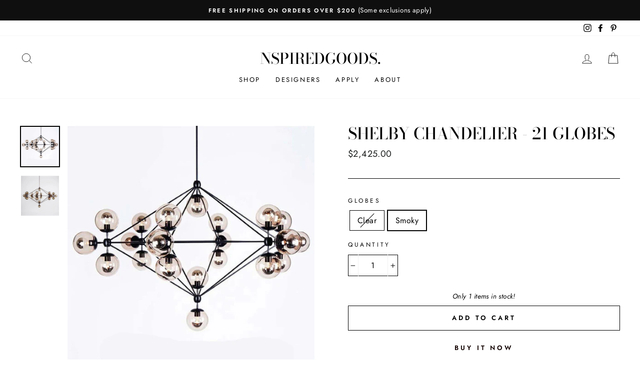

--- FILE ---
content_type: text/html; charset=utf-8
request_url: https://nspiredgoods.com/products/jonatan-chandelier-21-globes
body_size: 30554
content:
<!doctype html>
<html class="no-js" lang="en">
<head>
  <link rel="stylesheet" href="https://obscure-escarpment-2240.herokuapp.com/stylesheets/bcpo-front.css">
  <script>var bcpo_product={"id":6605591773339,"title":"Shelby Chandelier - 21 Globes","handle":"jonatan-chandelier-21-globes","description":"\u003ch1 style=\"margin-bottom: 0in;\"\u003e\u003cspan style=\"font-family: 'Century Gothic', serif;\"\u003e\u003cspan style=\"font-size: small;\"\u003e\u003cstrong\u003eShelby Chandelier - 21 Globes\u003c\/strong\u003e\u003c\/span\u003e\u003c\/span\u003e\u003c\/h1\u003e\n\u003cp style=\"margin-bottom: 0in;\"\u003e\u003cspan style=\"font-family: 'Century Gothic', serif;\"\u003e\u003cspan style=\"font-size: small;\"\u003e\u003cstrong\u003eFrame\u003c\/strong\u003e: Black\u003c\/span\u003e\u003c\/span\u003e\u003c\/p\u003e\n\u003cp style=\"margin-bottom: 0in;\"\u003e\u003cspan style=\"font-family: 'Century Gothic', serif;\"\u003e\u003cspan style=\"font-size: small;\"\u003e\u003cstrong\u003eGlobes\u003c\/strong\u003e: Clear | Smoky\u003c\/span\u003e\u003c\/span\u003e\u003c\/p\u003e\n\u003cp style=\"margin-bottom: 0in;\"\u003e\u003cspan style=\"font-family: 'Century Gothic', serif;\"\u003e \u003cspan style=\"font-size: small;\"\u003e\u003cstrong\u003eMaterial\u003c\/strong\u003e: Metal + Glass\u003c\/span\u003e\u003c\/span\u003e\u003c\/p\u003e\n\u003cp style=\"margin-bottom: 0in;\"\u003e\u003cspan style=\"font-family: 'Century Gothic', serif;\"\u003e\u003cspan style=\"font-size: small;\"\u003e\u003cstrong\u003eDimensions\u003c\/strong\u003e: W 175cm x H 100cm | Total Height 180cm\u003c\/span\u003e\u003c\/span\u003e\u003c\/p\u003e\n\u003cp style=\"margin-bottom: 0in;\"\u003e\u003cspan style=\"font-family: 'Century Gothic', serif;\"\u003e\u003cspan style=\"font-size: small;\"\u003eBulbs not included\u003c\/span\u003e\u003c\/span\u003e\u003c\/p\u003e\n\u003cp style=\"margin-bottom: 0in;\"\u003e\u003cspan style=\"font-family: 'Century Gothic', serif;\"\u003e\u003cspan style=\"font-size: small;\"\u003e\u003cmeta charset=\"utf-8\"\u003e \u003cspan data-mce-fragment=\"1\"\u003eChandelier Glass Globe\u003c\/span\u003e \u003c\/span\u003e\u003c\/span\u003e\u003c\/p\u003e\n\u003cp style=\"margin-bottom: 0in;\"\u003e \u003c\/p\u003e\n\u003cp style=\"margin-bottom: 0in;\"\u003e\u003cspan style=\"font-family: 'Century Gothic', serif;\"\u003e\u003cspan style=\"font-size: small;\"\u003e\u003cspan data-mce-fragment=\"1\"\u003e*\u003cstrong\u003eNOTE: \u003c\/strong\u003eThis product ships from Canada and has a flat-rate shipping fee of $49. The one-time charge of $49 will cover all items shipped from this vendor per order, regardless of how many items you order. \u003c\/span\u003e\u003c\/span\u003e\u003c\/span\u003e\u003c\/p\u003e\n\u003cp style=\"margin-bottom: 0in;\"\u003e \u003c\/p\u003e","published_at":"2021-01-06T02:35:41-06:00","created_at":"2021-03-22T10:47:39-05:00","vendor":"GFURN","type":"PENDANT LAMP","tags":["glass","metal","modern","pendant lamp"],"price":242500,"price_min":242500,"price_max":242500,"available":true,"price_varies":false,"compare_at_price":null,"compare_at_price_min":0,"compare_at_price_max":0,"compare_at_price_varies":false,"variants":[{"id":39496217493659,"title":"Clear","option1":"Clear","option2":null,"option3":null,"sku":"MD8001-21-BLACK-CLEAR","requires_shipping":true,"taxable":true,"featured_image":null,"available":false,"name":"Shelby Chandelier - 21 Globes - Clear","public_title":"Clear","options":["Clear"],"price":242500,"weight":14000,"compare_at_price":null,"inventory_management":"shopify","barcode":"749715295430","requires_selling_plan":false,"selling_plan_allocations":[]},{"id":39496217526427,"title":"Smoky","option1":"Smoky","option2":null,"option3":null,"sku":"MD8001-21-BLACK-SMOKY","requires_shipping":true,"taxable":true,"featured_image":null,"available":true,"name":"Shelby Chandelier - 21 Globes - Smoky","public_title":"Smoky","options":["Smoky"],"price":242500,"weight":14000,"compare_at_price":null,"inventory_management":"shopify","barcode":"749715295447","requires_selling_plan":false,"selling_plan_allocations":[]}],"images":["\/\/nspiredgoods.com\/cdn\/shop\/products\/jonatan-chandelier-21-bulbs-783319.jpg?v=1616434062","\/\/nspiredgoods.com\/cdn\/shop\/products\/jonatan-chandelier-21-bulbs-486947.jpg?v=1616434062"],"featured_image":"\/\/nspiredgoods.com\/cdn\/shop\/products\/jonatan-chandelier-21-bulbs-783319.jpg?v=1616434062","options":["Globes"],"media":[{"alt":"Chandelier Glass Globe - Jonatan Chandelier - 21 Globes","id":21140325892251,"position":1,"preview_image":{"aspect_ratio":0.957,"height":1045,"width":1000,"src":"\/\/nspiredgoods.com\/cdn\/shop\/products\/jonatan-chandelier-21-bulbs-783319.jpg?v=1616434062"},"aspect_ratio":0.957,"height":1045,"media_type":"image","src":"\/\/nspiredgoods.com\/cdn\/shop\/products\/jonatan-chandelier-21-bulbs-783319.jpg?v=1616434062","width":1000},{"alt":"Chandelier Glass Globe - Jonatan Chandelier - 21 Globes","id":21140325859483,"position":2,"preview_image":{"aspect_ratio":0.957,"height":1045,"width":1000,"src":"\/\/nspiredgoods.com\/cdn\/shop\/products\/jonatan-chandelier-21-bulbs-486947.jpg?v=1616434062"},"aspect_ratio":0.957,"height":1045,"media_type":"image","src":"\/\/nspiredgoods.com\/cdn\/shop\/products\/jonatan-chandelier-21-bulbs-486947.jpg?v=1616434062","width":1000}],"requires_selling_plan":false,"selling_plan_groups":[],"content":"\u003ch1 style=\"margin-bottom: 0in;\"\u003e\u003cspan style=\"font-family: 'Century Gothic', serif;\"\u003e\u003cspan style=\"font-size: small;\"\u003e\u003cstrong\u003eShelby Chandelier - 21 Globes\u003c\/strong\u003e\u003c\/span\u003e\u003c\/span\u003e\u003c\/h1\u003e\n\u003cp style=\"margin-bottom: 0in;\"\u003e\u003cspan style=\"font-family: 'Century Gothic', serif;\"\u003e\u003cspan style=\"font-size: small;\"\u003e\u003cstrong\u003eFrame\u003c\/strong\u003e: Black\u003c\/span\u003e\u003c\/span\u003e\u003c\/p\u003e\n\u003cp style=\"margin-bottom: 0in;\"\u003e\u003cspan style=\"font-family: 'Century Gothic', serif;\"\u003e\u003cspan style=\"font-size: small;\"\u003e\u003cstrong\u003eGlobes\u003c\/strong\u003e: Clear | Smoky\u003c\/span\u003e\u003c\/span\u003e\u003c\/p\u003e\n\u003cp style=\"margin-bottom: 0in;\"\u003e\u003cspan style=\"font-family: 'Century Gothic', serif;\"\u003e \u003cspan style=\"font-size: small;\"\u003e\u003cstrong\u003eMaterial\u003c\/strong\u003e: Metal + Glass\u003c\/span\u003e\u003c\/span\u003e\u003c\/p\u003e\n\u003cp style=\"margin-bottom: 0in;\"\u003e\u003cspan style=\"font-family: 'Century Gothic', serif;\"\u003e\u003cspan style=\"font-size: small;\"\u003e\u003cstrong\u003eDimensions\u003c\/strong\u003e: W 175cm x H 100cm | Total Height 180cm\u003c\/span\u003e\u003c\/span\u003e\u003c\/p\u003e\n\u003cp style=\"margin-bottom: 0in;\"\u003e\u003cspan style=\"font-family: 'Century Gothic', serif;\"\u003e\u003cspan style=\"font-size: small;\"\u003eBulbs not included\u003c\/span\u003e\u003c\/span\u003e\u003c\/p\u003e\n\u003cp style=\"margin-bottom: 0in;\"\u003e\u003cspan style=\"font-family: 'Century Gothic', serif;\"\u003e\u003cspan style=\"font-size: small;\"\u003e\u003cmeta charset=\"utf-8\"\u003e \u003cspan data-mce-fragment=\"1\"\u003eChandelier Glass Globe\u003c\/span\u003e \u003c\/span\u003e\u003c\/span\u003e\u003c\/p\u003e\n\u003cp style=\"margin-bottom: 0in;\"\u003e \u003c\/p\u003e\n\u003cp style=\"margin-bottom: 0in;\"\u003e\u003cspan style=\"font-family: 'Century Gothic', serif;\"\u003e\u003cspan style=\"font-size: small;\"\u003e\u003cspan data-mce-fragment=\"1\"\u003e*\u003cstrong\u003eNOTE: \u003c\/strong\u003eThis product ships from Canada and has a flat-rate shipping fee of $49. The one-time charge of $49 will cover all items shipped from this vendor per order, regardless of how many items you order. \u003c\/span\u003e\u003c\/span\u003e\u003c\/span\u003e\u003c\/p\u003e\n\u003cp style=\"margin-bottom: 0in;\"\u003e \u003c\/p\u003e"};  var bcpo_settings={"shop_currency":"USD","money_format2":"${{amount}} USD","money_format_without_currency":"${{amount}}"};var inventory_quantity = [];inventory_quantity.push(0);inventory_quantity.push(1);if(bcpo_product) { for (var i = 0; i < bcpo_product.variants.length; i += 1) { bcpo_product.variants[i].inventory_quantity = inventory_quantity[i]; }}window.bcpo = window.bcpo || {}; bcpo.cart = {"note":null,"attributes":{},"original_total_price":0,"total_price":0,"total_discount":0,"total_weight":0.0,"item_count":0,"items":[],"requires_shipping":false,"currency":"USD","items_subtotal_price":0,"cart_level_discount_applications":[],"checkout_charge_amount":0}; bcpo.ogFormData = FormData;</script>

  <meta charset="utf-8">
  <meta http-equiv="X-UA-Compatible" content="IE=edge,chrome=1">
  <meta name="viewport" content="width=device-width,initial-scale=1">
  <meta name="theme-color" content="#ffffff">
  <link rel="canonical" href="https://nspiredgoods.com/products/jonatan-chandelier-21-globes">
  <link rel="canonical" href="https://nspiredgoods.com/products/jonatan-chandelier-21-globes">
  <link rel="preconnect" href="https://cdn.shopify.com">
  <link rel="preconnect" href="https://fonts.shopifycdn.com">
  <link rel="dns-prefetch" href="https://productreviews.shopifycdn.com">
  <link rel="dns-prefetch" href="https://ajax.googleapis.com">
  <link rel="dns-prefetch" href="https://maps.googleapis.com">
  <link rel="dns-prefetch" href="https://maps.gstatic.com"><link rel="shortcut icon" href="//nspiredgoods.com/cdn/shop/files/Logo_2_32x32.png?v=1614382098" type="image/png" /><title>Shelby Chandelier - 21 Globes
&ndash; NspiredGoods.
</title>
<meta name="description" content="Shelby Chandelier - 21 Globes Frame: Black Globes: Clear | Smoky Material: Metal + Glass Dimensions: W 175cm x H 100cm | Total Height 180cm Bulbs not included Chandelier Glass Globe   *NOTE: This product ships from Canada and has a flat-rate shipping fee of $49. The one-time charge of $49 will cover all items shipped f"><meta property="og:site_name" content="NspiredGoods.">
  <meta property="og:url" content="https://nspiredgoods.com/products/jonatan-chandelier-21-globes">
  <meta property="og:title" content="Shelby Chandelier - 21 Globes">
  <meta property="og:type" content="product">
  <meta property="og:description" content="Shelby Chandelier - 21 Globes Frame: Black Globes: Clear | Smoky Material: Metal + Glass Dimensions: W 175cm x H 100cm | Total Height 180cm Bulbs not included Chandelier Glass Globe   *NOTE: This product ships from Canada and has a flat-rate shipping fee of $49. The one-time charge of $49 will cover all items shipped f"><meta property="og:image" content="http://nspiredgoods.com/cdn/shop/products/jonatan-chandelier-21-bulbs-783319_1200x1200.jpg?v=1616434062"><meta property="og:image" content="http://nspiredgoods.com/cdn/shop/products/jonatan-chandelier-21-bulbs-486947_1200x1200.jpg?v=1616434062">
  <meta property="og:image:secure_url" content="https://nspiredgoods.com/cdn/shop/products/jonatan-chandelier-21-bulbs-783319_1200x1200.jpg?v=1616434062"><meta property="og:image:secure_url" content="https://nspiredgoods.com/cdn/shop/products/jonatan-chandelier-21-bulbs-486947_1200x1200.jpg?v=1616434062">
  <meta name="twitter:site" content="@">
  <meta name="twitter:card" content="summary_large_image">
  <meta name="twitter:title" content="Shelby Chandelier - 21 Globes">
  <meta name="twitter:description" content="Shelby Chandelier - 21 Globes Frame: Black Globes: Clear | Smoky Material: Metal + Glass Dimensions: W 175cm x H 100cm | Total Height 180cm Bulbs not included Chandelier Glass Globe   *NOTE: This product ships from Canada and has a flat-rate shipping fee of $49. The one-time charge of $49 will cover all items shipped f">
<style data-shopify>@font-face {
  font-family: "Bodoni Moda";
  font-weight: 500;
  font-style: normal;
  font-display: swap;
  src: url("//nspiredgoods.com/cdn/fonts/bodoni_moda/bodonimoda_n5.36d0da1db617c453fb46e8089790ab6dc72c2356.woff2") format("woff2"),
       url("//nspiredgoods.com/cdn/fonts/bodoni_moda/bodonimoda_n5.40f612bab009769f87511096f185d9228ad3baa3.woff") format("woff");
}

  @font-face {
  font-family: Jost;
  font-weight: 400;
  font-style: normal;
  font-display: swap;
  src: url("//nspiredgoods.com/cdn/fonts/jost/jost_n4.d47a1b6347ce4a4c9f437608011273009d91f2b7.woff2") format("woff2"),
       url("//nspiredgoods.com/cdn/fonts/jost/jost_n4.791c46290e672b3f85c3d1c651ef2efa3819eadd.woff") format("woff");
}


  @font-face {
  font-family: Jost;
  font-weight: 600;
  font-style: normal;
  font-display: swap;
  src: url("//nspiredgoods.com/cdn/fonts/jost/jost_n6.ec1178db7a7515114a2d84e3dd680832b7af8b99.woff2") format("woff2"),
       url("//nspiredgoods.com/cdn/fonts/jost/jost_n6.b1178bb6bdd3979fef38e103a3816f6980aeaff9.woff") format("woff");
}

  @font-face {
  font-family: Jost;
  font-weight: 400;
  font-style: italic;
  font-display: swap;
  src: url("//nspiredgoods.com/cdn/fonts/jost/jost_i4.b690098389649750ada222b9763d55796c5283a5.woff2") format("woff2"),
       url("//nspiredgoods.com/cdn/fonts/jost/jost_i4.fd766415a47e50b9e391ae7ec04e2ae25e7e28b0.woff") format("woff");
}

  @font-face {
  font-family: Jost;
  font-weight: 600;
  font-style: italic;
  font-display: swap;
  src: url("//nspiredgoods.com/cdn/fonts/jost/jost_i6.9af7e5f39e3a108c08f24047a4276332d9d7b85e.woff2") format("woff2"),
       url("//nspiredgoods.com/cdn/fonts/jost/jost_i6.2bf310262638f998ed206777ce0b9a3b98b6fe92.woff") format("woff");
}

</style><link href="//nspiredgoods.com/cdn/shop/t/2/assets/theme.css?v=148946243637540449861759261390" rel="stylesheet" type="text/css" media="all" />
<style data-shopify>:root {
    --typeHeaderPrimary: "Bodoni Moda";
    --typeHeaderFallback: serif;
    --typeHeaderSize: 38px;
    --typeHeaderWeight: 500;
    --typeHeaderLineHeight: 1;
    --typeHeaderSpacing: 0.0em;

    --typeBasePrimary:Jost;
    --typeBaseFallback:sans-serif;
    --typeBaseSize: 16px;
    --typeBaseWeight: 400;
    --typeBaseSpacing: 0.025em;
    --typeBaseLineHeight: 1.6;

    --typeCollectionTitle: 18px;

    --iconWeight: 2px;
    --iconLinecaps: miter;

    
      --buttonRadius: 0px;
    

    --colorGridOverlayOpacity: 0.2;
  }
}</style><script>
    document.documentElement.className = document.documentElement.className.replace('no-js', 'js');

    window.theme = window.theme || {};
    theme.routes = {
      cart: "/cart",
      cartAdd: "/cart/add.js",
      cartChange: "/cart/change"
    };
    theme.strings = {
      soldOut: "Sold Out",
      unavailable: "Unavailable",
      stockLabel: "Only [count] items in stock!",
      willNotShipUntil: "Will not ship until [date]",
      willBeInStockAfter: "Will be in stock after [date]",
      waitingForStock: "Inventory on the way",
      savePrice: "Save [saved_amount]",
      cartEmpty: "Your cart is currently empty.",
      cartTermsConfirmation: "You must agree with the terms and conditions of sales to check out"
    };
    theme.settings = {
      dynamicVariantsEnable: true,
      dynamicVariantType: "button",
      cartType: "page",
      moneyFormat: "${{amount}}",
      saveType: "dollar",
      recentlyViewedEnabled: false,
      predictiveSearch: true,
      predictiveSearchType: "product,article,page,collection",
      inventoryThreshold: 10,
      quickView: true,
      themeName: 'Impulse',
      themeVersion: "3.4.0"
    };
  </script>

  <script>window.performance && window.performance.mark && window.performance.mark('shopify.content_for_header.start');</script><meta id="shopify-digital-wallet" name="shopify-digital-wallet" content="/49928405147/digital_wallets/dialog">
<meta name="shopify-checkout-api-token" content="7b68cfc57ff9a5005e732d03f9d60457">
<meta id="in-context-paypal-metadata" data-shop-id="49928405147" data-venmo-supported="true" data-environment="production" data-locale="en_US" data-paypal-v4="true" data-currency="USD">
<link rel="alternate" type="application/json+oembed" href="https://nspiredgoods.com/products/jonatan-chandelier-21-globes.oembed">
<script async="async" src="/checkouts/internal/preloads.js?locale=en-US"></script>
<link rel="preconnect" href="https://shop.app" crossorigin="anonymous">
<script async="async" src="https://shop.app/checkouts/internal/preloads.js?locale=en-US&shop_id=49928405147" crossorigin="anonymous"></script>
<script id="apple-pay-shop-capabilities" type="application/json">{"shopId":49928405147,"countryCode":"US","currencyCode":"USD","merchantCapabilities":["supports3DS"],"merchantId":"gid:\/\/shopify\/Shop\/49928405147","merchantName":"NspiredGoods.","requiredBillingContactFields":["postalAddress","email","phone"],"requiredShippingContactFields":["postalAddress","email","phone"],"shippingType":"shipping","supportedNetworks":["visa","masterCard","amex","discover","elo","jcb"],"total":{"type":"pending","label":"NspiredGoods.","amount":"1.00"},"shopifyPaymentsEnabled":true,"supportsSubscriptions":true}</script>
<script id="shopify-features" type="application/json">{"accessToken":"7b68cfc57ff9a5005e732d03f9d60457","betas":["rich-media-storefront-analytics"],"domain":"nspiredgoods.com","predictiveSearch":true,"shopId":49928405147,"locale":"en"}</script>
<script>var Shopify = Shopify || {};
Shopify.shop = "nspiredgoods.myshopify.com";
Shopify.locale = "en";
Shopify.currency = {"active":"USD","rate":"1.0"};
Shopify.country = "US";
Shopify.theme = {"name":"Impulse - your website :)","id":113621434523,"schema_name":"Impulse","schema_version":"3.4.0","theme_store_id":857,"role":"main"};
Shopify.theme.handle = "null";
Shopify.theme.style = {"id":null,"handle":null};
Shopify.cdnHost = "nspiredgoods.com/cdn";
Shopify.routes = Shopify.routes || {};
Shopify.routes.root = "/";</script>
<script type="module">!function(o){(o.Shopify=o.Shopify||{}).modules=!0}(window);</script>
<script>!function(o){function n(){var o=[];function n(){o.push(Array.prototype.slice.apply(arguments))}return n.q=o,n}var t=o.Shopify=o.Shopify||{};t.loadFeatures=n(),t.autoloadFeatures=n()}(window);</script>
<script>
  window.ShopifyPay = window.ShopifyPay || {};
  window.ShopifyPay.apiHost = "shop.app\/pay";
  window.ShopifyPay.redirectState = null;
</script>
<script id="shop-js-analytics" type="application/json">{"pageType":"product"}</script>
<script defer="defer" async type="module" src="//nspiredgoods.com/cdn/shopifycloud/shop-js/modules/v2/client.init-shop-cart-sync_WVOgQShq.en.esm.js"></script>
<script defer="defer" async type="module" src="//nspiredgoods.com/cdn/shopifycloud/shop-js/modules/v2/chunk.common_C_13GLB1.esm.js"></script>
<script defer="defer" async type="module" src="//nspiredgoods.com/cdn/shopifycloud/shop-js/modules/v2/chunk.modal_CLfMGd0m.esm.js"></script>
<script type="module">
  await import("//nspiredgoods.com/cdn/shopifycloud/shop-js/modules/v2/client.init-shop-cart-sync_WVOgQShq.en.esm.js");
await import("//nspiredgoods.com/cdn/shopifycloud/shop-js/modules/v2/chunk.common_C_13GLB1.esm.js");
await import("//nspiredgoods.com/cdn/shopifycloud/shop-js/modules/v2/chunk.modal_CLfMGd0m.esm.js");

  window.Shopify.SignInWithShop?.initShopCartSync?.({"fedCMEnabled":true,"windoidEnabled":true});

</script>
<script>
  window.Shopify = window.Shopify || {};
  if (!window.Shopify.featureAssets) window.Shopify.featureAssets = {};
  window.Shopify.featureAssets['shop-js'] = {"shop-cart-sync":["modules/v2/client.shop-cart-sync_DuR37GeY.en.esm.js","modules/v2/chunk.common_C_13GLB1.esm.js","modules/v2/chunk.modal_CLfMGd0m.esm.js"],"init-fed-cm":["modules/v2/client.init-fed-cm_BucUoe6W.en.esm.js","modules/v2/chunk.common_C_13GLB1.esm.js","modules/v2/chunk.modal_CLfMGd0m.esm.js"],"shop-toast-manager":["modules/v2/client.shop-toast-manager_B0JfrpKj.en.esm.js","modules/v2/chunk.common_C_13GLB1.esm.js","modules/v2/chunk.modal_CLfMGd0m.esm.js"],"init-shop-cart-sync":["modules/v2/client.init-shop-cart-sync_WVOgQShq.en.esm.js","modules/v2/chunk.common_C_13GLB1.esm.js","modules/v2/chunk.modal_CLfMGd0m.esm.js"],"shop-button":["modules/v2/client.shop-button_B_U3bv27.en.esm.js","modules/v2/chunk.common_C_13GLB1.esm.js","modules/v2/chunk.modal_CLfMGd0m.esm.js"],"init-windoid":["modules/v2/client.init-windoid_DuP9q_di.en.esm.js","modules/v2/chunk.common_C_13GLB1.esm.js","modules/v2/chunk.modal_CLfMGd0m.esm.js"],"shop-cash-offers":["modules/v2/client.shop-cash-offers_BmULhtno.en.esm.js","modules/v2/chunk.common_C_13GLB1.esm.js","modules/v2/chunk.modal_CLfMGd0m.esm.js"],"pay-button":["modules/v2/client.pay-button_CrPSEbOK.en.esm.js","modules/v2/chunk.common_C_13GLB1.esm.js","modules/v2/chunk.modal_CLfMGd0m.esm.js"],"init-customer-accounts":["modules/v2/client.init-customer-accounts_jNk9cPYQ.en.esm.js","modules/v2/client.shop-login-button_DJ5ldayH.en.esm.js","modules/v2/chunk.common_C_13GLB1.esm.js","modules/v2/chunk.modal_CLfMGd0m.esm.js"],"avatar":["modules/v2/client.avatar_BTnouDA3.en.esm.js"],"checkout-modal":["modules/v2/client.checkout-modal_pBPyh9w8.en.esm.js","modules/v2/chunk.common_C_13GLB1.esm.js","modules/v2/chunk.modal_CLfMGd0m.esm.js"],"init-shop-for-new-customer-accounts":["modules/v2/client.init-shop-for-new-customer-accounts_BUoCy7a5.en.esm.js","modules/v2/client.shop-login-button_DJ5ldayH.en.esm.js","modules/v2/chunk.common_C_13GLB1.esm.js","modules/v2/chunk.modal_CLfMGd0m.esm.js"],"init-customer-accounts-sign-up":["modules/v2/client.init-customer-accounts-sign-up_CnczCz9H.en.esm.js","modules/v2/client.shop-login-button_DJ5ldayH.en.esm.js","modules/v2/chunk.common_C_13GLB1.esm.js","modules/v2/chunk.modal_CLfMGd0m.esm.js"],"init-shop-email-lookup-coordinator":["modules/v2/client.init-shop-email-lookup-coordinator_CzjY5t9o.en.esm.js","modules/v2/chunk.common_C_13GLB1.esm.js","modules/v2/chunk.modal_CLfMGd0m.esm.js"],"shop-follow-button":["modules/v2/client.shop-follow-button_CsYC63q7.en.esm.js","modules/v2/chunk.common_C_13GLB1.esm.js","modules/v2/chunk.modal_CLfMGd0m.esm.js"],"shop-login-button":["modules/v2/client.shop-login-button_DJ5ldayH.en.esm.js","modules/v2/chunk.common_C_13GLB1.esm.js","modules/v2/chunk.modal_CLfMGd0m.esm.js"],"shop-login":["modules/v2/client.shop-login_B9ccPdmx.en.esm.js","modules/v2/chunk.common_C_13GLB1.esm.js","modules/v2/chunk.modal_CLfMGd0m.esm.js"],"lead-capture":["modules/v2/client.lead-capture_D0K_KgYb.en.esm.js","modules/v2/chunk.common_C_13GLB1.esm.js","modules/v2/chunk.modal_CLfMGd0m.esm.js"],"payment-terms":["modules/v2/client.payment-terms_BWmiNN46.en.esm.js","modules/v2/chunk.common_C_13GLB1.esm.js","modules/v2/chunk.modal_CLfMGd0m.esm.js"]};
</script>
<script>(function() {
  var isLoaded = false;
  function asyncLoad() {
    if (isLoaded) return;
    isLoaded = true;
    var urls = ["https:\/\/cdn.nfcube.com\/instafeed-ccc62a158b2be37dca69a9be7c8e42eb.js?shop=nspiredgoods.myshopify.com"];
    for (var i = 0; i < urls.length; i++) {
      var s = document.createElement('script');
      s.type = 'text/javascript';
      s.async = true;
      s.src = urls[i];
      var x = document.getElementsByTagName('script')[0];
      x.parentNode.insertBefore(s, x);
    }
  };
  if(window.attachEvent) {
    window.attachEvent('onload', asyncLoad);
  } else {
    window.addEventListener('load', asyncLoad, false);
  }
})();</script>
<script id="__st">var __st={"a":49928405147,"offset":-21600,"reqid":"a8697c0a-b47d-4c18-af24-f40dd165fdc1-1769542100","pageurl":"nspiredgoods.com\/products\/jonatan-chandelier-21-globes","u":"46fc9ab939bc","p":"product","rtyp":"product","rid":6605591773339};</script>
<script>window.ShopifyPaypalV4VisibilityTracking = true;</script>
<script id="captcha-bootstrap">!function(){'use strict';const t='contact',e='account',n='new_comment',o=[[t,t],['blogs',n],['comments',n],[t,'customer']],c=[[e,'customer_login'],[e,'guest_login'],[e,'recover_customer_password'],[e,'create_customer']],r=t=>t.map((([t,e])=>`form[action*='/${t}']:not([data-nocaptcha='true']) input[name='form_type'][value='${e}']`)).join(','),a=t=>()=>t?[...document.querySelectorAll(t)].map((t=>t.form)):[];function s(){const t=[...o],e=r(t);return a(e)}const i='password',u='form_key',d=['recaptcha-v3-token','g-recaptcha-response','h-captcha-response',i],f=()=>{try{return window.sessionStorage}catch{return}},m='__shopify_v',_=t=>t.elements[u];function p(t,e,n=!1){try{const o=window.sessionStorage,c=JSON.parse(o.getItem(e)),{data:r}=function(t){const{data:e,action:n}=t;return t[m]||n?{data:e,action:n}:{data:t,action:n}}(c);for(const[e,n]of Object.entries(r))t.elements[e]&&(t.elements[e].value=n);n&&o.removeItem(e)}catch(o){console.error('form repopulation failed',{error:o})}}const l='form_type',E='cptcha';function T(t){t.dataset[E]=!0}const w=window,h=w.document,L='Shopify',v='ce_forms',y='captcha';let A=!1;((t,e)=>{const n=(g='f06e6c50-85a8-45c8-87d0-21a2b65856fe',I='https://cdn.shopify.com/shopifycloud/storefront-forms-hcaptcha/ce_storefront_forms_captcha_hcaptcha.v1.5.2.iife.js',D={infoText:'Protected by hCaptcha',privacyText:'Privacy',termsText:'Terms'},(t,e,n)=>{const o=w[L][v],c=o.bindForm;if(c)return c(t,g,e,D).then(n);var r;o.q.push([[t,g,e,D],n]),r=I,A||(h.body.append(Object.assign(h.createElement('script'),{id:'captcha-provider',async:!0,src:r})),A=!0)});var g,I,D;w[L]=w[L]||{},w[L][v]=w[L][v]||{},w[L][v].q=[],w[L][y]=w[L][y]||{},w[L][y].protect=function(t,e){n(t,void 0,e),T(t)},Object.freeze(w[L][y]),function(t,e,n,w,h,L){const[v,y,A,g]=function(t,e,n){const i=e?o:[],u=t?c:[],d=[...i,...u],f=r(d),m=r(i),_=r(d.filter((([t,e])=>n.includes(e))));return[a(f),a(m),a(_),s()]}(w,h,L),I=t=>{const e=t.target;return e instanceof HTMLFormElement?e:e&&e.form},D=t=>v().includes(t);t.addEventListener('submit',(t=>{const e=I(t);if(!e)return;const n=D(e)&&!e.dataset.hcaptchaBound&&!e.dataset.recaptchaBound,o=_(e),c=g().includes(e)&&(!o||!o.value);(n||c)&&t.preventDefault(),c&&!n&&(function(t){try{if(!f())return;!function(t){const e=f();if(!e)return;const n=_(t);if(!n)return;const o=n.value;o&&e.removeItem(o)}(t);const e=Array.from(Array(32),(()=>Math.random().toString(36)[2])).join('');!function(t,e){_(t)||t.append(Object.assign(document.createElement('input'),{type:'hidden',name:u})),t.elements[u].value=e}(t,e),function(t,e){const n=f();if(!n)return;const o=[...t.querySelectorAll(`input[type='${i}']`)].map((({name:t})=>t)),c=[...d,...o],r={};for(const[a,s]of new FormData(t).entries())c.includes(a)||(r[a]=s);n.setItem(e,JSON.stringify({[m]:1,action:t.action,data:r}))}(t,e)}catch(e){console.error('failed to persist form',e)}}(e),e.submit())}));const S=(t,e)=>{t&&!t.dataset[E]&&(n(t,e.some((e=>e===t))),T(t))};for(const o of['focusin','change'])t.addEventListener(o,(t=>{const e=I(t);D(e)&&S(e,y())}));const B=e.get('form_key'),M=e.get(l),P=B&&M;t.addEventListener('DOMContentLoaded',(()=>{const t=y();if(P)for(const e of t)e.elements[l].value===M&&p(e,B);[...new Set([...A(),...v().filter((t=>'true'===t.dataset.shopifyCaptcha))])].forEach((e=>S(e,t)))}))}(h,new URLSearchParams(w.location.search),n,t,e,['guest_login'])})(!0,!0)}();</script>
<script integrity="sha256-4kQ18oKyAcykRKYeNunJcIwy7WH5gtpwJnB7kiuLZ1E=" data-source-attribution="shopify.loadfeatures" defer="defer" src="//nspiredgoods.com/cdn/shopifycloud/storefront/assets/storefront/load_feature-a0a9edcb.js" crossorigin="anonymous"></script>
<script crossorigin="anonymous" defer="defer" src="//nspiredgoods.com/cdn/shopifycloud/storefront/assets/shopify_pay/storefront-65b4c6d7.js?v=20250812"></script>
<script data-source-attribution="shopify.dynamic_checkout.dynamic.init">var Shopify=Shopify||{};Shopify.PaymentButton=Shopify.PaymentButton||{isStorefrontPortableWallets:!0,init:function(){window.Shopify.PaymentButton.init=function(){};var t=document.createElement("script");t.src="https://nspiredgoods.com/cdn/shopifycloud/portable-wallets/latest/portable-wallets.en.js",t.type="module",document.head.appendChild(t)}};
</script>
<script data-source-attribution="shopify.dynamic_checkout.buyer_consent">
  function portableWalletsHideBuyerConsent(e){var t=document.getElementById("shopify-buyer-consent"),n=document.getElementById("shopify-subscription-policy-button");t&&n&&(t.classList.add("hidden"),t.setAttribute("aria-hidden","true"),n.removeEventListener("click",e))}function portableWalletsShowBuyerConsent(e){var t=document.getElementById("shopify-buyer-consent"),n=document.getElementById("shopify-subscription-policy-button");t&&n&&(t.classList.remove("hidden"),t.removeAttribute("aria-hidden"),n.addEventListener("click",e))}window.Shopify?.PaymentButton&&(window.Shopify.PaymentButton.hideBuyerConsent=portableWalletsHideBuyerConsent,window.Shopify.PaymentButton.showBuyerConsent=portableWalletsShowBuyerConsent);
</script>
<script>
  function portableWalletsCleanup(e){e&&e.src&&console.error("Failed to load portable wallets script "+e.src);var t=document.querySelectorAll("shopify-accelerated-checkout .shopify-payment-button__skeleton, shopify-accelerated-checkout-cart .wallet-cart-button__skeleton"),e=document.getElementById("shopify-buyer-consent");for(let e=0;e<t.length;e++)t[e].remove();e&&e.remove()}function portableWalletsNotLoadedAsModule(e){e instanceof ErrorEvent&&"string"==typeof e.message&&e.message.includes("import.meta")&&"string"==typeof e.filename&&e.filename.includes("portable-wallets")&&(window.removeEventListener("error",portableWalletsNotLoadedAsModule),window.Shopify.PaymentButton.failedToLoad=e,"loading"===document.readyState?document.addEventListener("DOMContentLoaded",window.Shopify.PaymentButton.init):window.Shopify.PaymentButton.init())}window.addEventListener("error",portableWalletsNotLoadedAsModule);
</script>

<script type="module" src="https://nspiredgoods.com/cdn/shopifycloud/portable-wallets/latest/portable-wallets.en.js" onError="portableWalletsCleanup(this)" crossorigin="anonymous"></script>
<script nomodule>
  document.addEventListener("DOMContentLoaded", portableWalletsCleanup);
</script>

<link id="shopify-accelerated-checkout-styles" rel="stylesheet" media="screen" href="https://nspiredgoods.com/cdn/shopifycloud/portable-wallets/latest/accelerated-checkout-backwards-compat.css" crossorigin="anonymous">
<style id="shopify-accelerated-checkout-cart">
        #shopify-buyer-consent {
  margin-top: 1em;
  display: inline-block;
  width: 100%;
}

#shopify-buyer-consent.hidden {
  display: none;
}

#shopify-subscription-policy-button {
  background: none;
  border: none;
  padding: 0;
  text-decoration: underline;
  font-size: inherit;
  cursor: pointer;
}

#shopify-subscription-policy-button::before {
  box-shadow: none;
}

      </style>

<script>window.performance && window.performance.mark && window.performance.mark('shopify.content_for_header.end');</script>

  <script src="//nspiredgoods.com/cdn/shop/t/2/assets/vendor-scripts-v7.js" defer="defer"></script><script src="//nspiredgoods.com/cdn/shop/t/2/assets/theme.js?v=117654868488806554321602093453" defer="defer"></script><link href="https://monorail-edge.shopifysvc.com" rel="dns-prefetch">
<script>(function(){if ("sendBeacon" in navigator && "performance" in window) {try {var session_token_from_headers = performance.getEntriesByType('navigation')[0].serverTiming.find(x => x.name == '_s').description;} catch {var session_token_from_headers = undefined;}var session_cookie_matches = document.cookie.match(/_shopify_s=([^;]*)/);var session_token_from_cookie = session_cookie_matches && session_cookie_matches.length === 2 ? session_cookie_matches[1] : "";var session_token = session_token_from_headers || session_token_from_cookie || "";function handle_abandonment_event(e) {var entries = performance.getEntries().filter(function(entry) {return /monorail-edge.shopifysvc.com/.test(entry.name);});if (!window.abandonment_tracked && entries.length === 0) {window.abandonment_tracked = true;var currentMs = Date.now();var navigation_start = performance.timing.navigationStart;var payload = {shop_id: 49928405147,url: window.location.href,navigation_start,duration: currentMs - navigation_start,session_token,page_type: "product"};window.navigator.sendBeacon("https://monorail-edge.shopifysvc.com/v1/produce", JSON.stringify({schema_id: "online_store_buyer_site_abandonment/1.1",payload: payload,metadata: {event_created_at_ms: currentMs,event_sent_at_ms: currentMs}}));}}window.addEventListener('pagehide', handle_abandonment_event);}}());</script>
<script id="web-pixels-manager-setup">(function e(e,d,r,n,o){if(void 0===o&&(o={}),!Boolean(null===(a=null===(i=window.Shopify)||void 0===i?void 0:i.analytics)||void 0===a?void 0:a.replayQueue)){var i,a;window.Shopify=window.Shopify||{};var t=window.Shopify;t.analytics=t.analytics||{};var s=t.analytics;s.replayQueue=[],s.publish=function(e,d,r){return s.replayQueue.push([e,d,r]),!0};try{self.performance.mark("wpm:start")}catch(e){}var l=function(){var e={modern:/Edge?\/(1{2}[4-9]|1[2-9]\d|[2-9]\d{2}|\d{4,})\.\d+(\.\d+|)|Firefox\/(1{2}[4-9]|1[2-9]\d|[2-9]\d{2}|\d{4,})\.\d+(\.\d+|)|Chrom(ium|e)\/(9{2}|\d{3,})\.\d+(\.\d+|)|(Maci|X1{2}).+ Version\/(15\.\d+|(1[6-9]|[2-9]\d|\d{3,})\.\d+)([,.]\d+|)( \(\w+\)|)( Mobile\/\w+|) Safari\/|Chrome.+OPR\/(9{2}|\d{3,})\.\d+\.\d+|(CPU[ +]OS|iPhone[ +]OS|CPU[ +]iPhone|CPU IPhone OS|CPU iPad OS)[ +]+(15[._]\d+|(1[6-9]|[2-9]\d|\d{3,})[._]\d+)([._]\d+|)|Android:?[ /-](13[3-9]|1[4-9]\d|[2-9]\d{2}|\d{4,})(\.\d+|)(\.\d+|)|Android.+Firefox\/(13[5-9]|1[4-9]\d|[2-9]\d{2}|\d{4,})\.\d+(\.\d+|)|Android.+Chrom(ium|e)\/(13[3-9]|1[4-9]\d|[2-9]\d{2}|\d{4,})\.\d+(\.\d+|)|SamsungBrowser\/([2-9]\d|\d{3,})\.\d+/,legacy:/Edge?\/(1[6-9]|[2-9]\d|\d{3,})\.\d+(\.\d+|)|Firefox\/(5[4-9]|[6-9]\d|\d{3,})\.\d+(\.\d+|)|Chrom(ium|e)\/(5[1-9]|[6-9]\d|\d{3,})\.\d+(\.\d+|)([\d.]+$|.*Safari\/(?![\d.]+ Edge\/[\d.]+$))|(Maci|X1{2}).+ Version\/(10\.\d+|(1[1-9]|[2-9]\d|\d{3,})\.\d+)([,.]\d+|)( \(\w+\)|)( Mobile\/\w+|) Safari\/|Chrome.+OPR\/(3[89]|[4-9]\d|\d{3,})\.\d+\.\d+|(CPU[ +]OS|iPhone[ +]OS|CPU[ +]iPhone|CPU IPhone OS|CPU iPad OS)[ +]+(10[._]\d+|(1[1-9]|[2-9]\d|\d{3,})[._]\d+)([._]\d+|)|Android:?[ /-](13[3-9]|1[4-9]\d|[2-9]\d{2}|\d{4,})(\.\d+|)(\.\d+|)|Mobile Safari.+OPR\/([89]\d|\d{3,})\.\d+\.\d+|Android.+Firefox\/(13[5-9]|1[4-9]\d|[2-9]\d{2}|\d{4,})\.\d+(\.\d+|)|Android.+Chrom(ium|e)\/(13[3-9]|1[4-9]\d|[2-9]\d{2}|\d{4,})\.\d+(\.\d+|)|Android.+(UC? ?Browser|UCWEB|U3)[ /]?(15\.([5-9]|\d{2,})|(1[6-9]|[2-9]\d|\d{3,})\.\d+)\.\d+|SamsungBrowser\/(5\.\d+|([6-9]|\d{2,})\.\d+)|Android.+MQ{2}Browser\/(14(\.(9|\d{2,})|)|(1[5-9]|[2-9]\d|\d{3,})(\.\d+|))(\.\d+|)|K[Aa][Ii]OS\/(3\.\d+|([4-9]|\d{2,})\.\d+)(\.\d+|)/},d=e.modern,r=e.legacy,n=navigator.userAgent;return n.match(d)?"modern":n.match(r)?"legacy":"unknown"}(),u="modern"===l?"modern":"legacy",c=(null!=n?n:{modern:"",legacy:""})[u],f=function(e){return[e.baseUrl,"/wpm","/b",e.hashVersion,"modern"===e.buildTarget?"m":"l",".js"].join("")}({baseUrl:d,hashVersion:r,buildTarget:u}),m=function(e){var d=e.version,r=e.bundleTarget,n=e.surface,o=e.pageUrl,i=e.monorailEndpoint;return{emit:function(e){var a=e.status,t=e.errorMsg,s=(new Date).getTime(),l=JSON.stringify({metadata:{event_sent_at_ms:s},events:[{schema_id:"web_pixels_manager_load/3.1",payload:{version:d,bundle_target:r,page_url:o,status:a,surface:n,error_msg:t},metadata:{event_created_at_ms:s}}]});if(!i)return console&&console.warn&&console.warn("[Web Pixels Manager] No Monorail endpoint provided, skipping logging."),!1;try{return self.navigator.sendBeacon.bind(self.navigator)(i,l)}catch(e){}var u=new XMLHttpRequest;try{return u.open("POST",i,!0),u.setRequestHeader("Content-Type","text/plain"),u.send(l),!0}catch(e){return console&&console.warn&&console.warn("[Web Pixels Manager] Got an unhandled error while logging to Monorail."),!1}}}}({version:r,bundleTarget:l,surface:e.surface,pageUrl:self.location.href,monorailEndpoint:e.monorailEndpoint});try{o.browserTarget=l,function(e){var d=e.src,r=e.async,n=void 0===r||r,o=e.onload,i=e.onerror,a=e.sri,t=e.scriptDataAttributes,s=void 0===t?{}:t,l=document.createElement("script"),u=document.querySelector("head"),c=document.querySelector("body");if(l.async=n,l.src=d,a&&(l.integrity=a,l.crossOrigin="anonymous"),s)for(var f in s)if(Object.prototype.hasOwnProperty.call(s,f))try{l.dataset[f]=s[f]}catch(e){}if(o&&l.addEventListener("load",o),i&&l.addEventListener("error",i),u)u.appendChild(l);else{if(!c)throw new Error("Did not find a head or body element to append the script");c.appendChild(l)}}({src:f,async:!0,onload:function(){if(!function(){var e,d;return Boolean(null===(d=null===(e=window.Shopify)||void 0===e?void 0:e.analytics)||void 0===d?void 0:d.initialized)}()){var d=window.webPixelsManager.init(e)||void 0;if(d){var r=window.Shopify.analytics;r.replayQueue.forEach((function(e){var r=e[0],n=e[1],o=e[2];d.publishCustomEvent(r,n,o)})),r.replayQueue=[],r.publish=d.publishCustomEvent,r.visitor=d.visitor,r.initialized=!0}}},onerror:function(){return m.emit({status:"failed",errorMsg:"".concat(f," has failed to load")})},sri:function(e){var d=/^sha384-[A-Za-z0-9+/=]+$/;return"string"==typeof e&&d.test(e)}(c)?c:"",scriptDataAttributes:o}),m.emit({status:"loading"})}catch(e){m.emit({status:"failed",errorMsg:(null==e?void 0:e.message)||"Unknown error"})}}})({shopId: 49928405147,storefrontBaseUrl: "https://nspiredgoods.com",extensionsBaseUrl: "https://extensions.shopifycdn.com/cdn/shopifycloud/web-pixels-manager",monorailEndpoint: "https://monorail-edge.shopifysvc.com/unstable/produce_batch",surface: "storefront-renderer",enabledBetaFlags: ["2dca8a86"],webPixelsConfigList: [{"id":"179110043","configuration":"{\"pixel_id\":\"2813774142268600\",\"pixel_type\":\"facebook_pixel\",\"metaapp_system_user_token\":\"-\"}","eventPayloadVersion":"v1","runtimeContext":"OPEN","scriptVersion":"ca16bc87fe92b6042fbaa3acc2fbdaa6","type":"APP","apiClientId":2329312,"privacyPurposes":["ANALYTICS","MARKETING","SALE_OF_DATA"],"dataSharingAdjustments":{"protectedCustomerApprovalScopes":["read_customer_address","read_customer_email","read_customer_name","read_customer_personal_data","read_customer_phone"]}},{"id":"79593627","configuration":"{\"tagID\":\"2612951548706\"}","eventPayloadVersion":"v1","runtimeContext":"STRICT","scriptVersion":"18031546ee651571ed29edbe71a3550b","type":"APP","apiClientId":3009811,"privacyPurposes":["ANALYTICS","MARKETING","SALE_OF_DATA"],"dataSharingAdjustments":{"protectedCustomerApprovalScopes":["read_customer_address","read_customer_email","read_customer_name","read_customer_personal_data","read_customer_phone"]}},{"id":"shopify-app-pixel","configuration":"{}","eventPayloadVersion":"v1","runtimeContext":"STRICT","scriptVersion":"0450","apiClientId":"shopify-pixel","type":"APP","privacyPurposes":["ANALYTICS","MARKETING"]},{"id":"shopify-custom-pixel","eventPayloadVersion":"v1","runtimeContext":"LAX","scriptVersion":"0450","apiClientId":"shopify-pixel","type":"CUSTOM","privacyPurposes":["ANALYTICS","MARKETING"]}],isMerchantRequest: false,initData: {"shop":{"name":"NspiredGoods.","paymentSettings":{"currencyCode":"USD"},"myshopifyDomain":"nspiredgoods.myshopify.com","countryCode":"US","storefrontUrl":"https:\/\/nspiredgoods.com"},"customer":null,"cart":null,"checkout":null,"productVariants":[{"price":{"amount":2425.0,"currencyCode":"USD"},"product":{"title":"Shelby Chandelier - 21 Globes","vendor":"GFURN","id":"6605591773339","untranslatedTitle":"Shelby Chandelier - 21 Globes","url":"\/products\/jonatan-chandelier-21-globes","type":"PENDANT LAMP"},"id":"39496217493659","image":{"src":"\/\/nspiredgoods.com\/cdn\/shop\/products\/jonatan-chandelier-21-bulbs-783319.jpg?v=1616434062"},"sku":"MD8001-21-BLACK-CLEAR","title":"Clear","untranslatedTitle":"Clear"},{"price":{"amount":2425.0,"currencyCode":"USD"},"product":{"title":"Shelby Chandelier - 21 Globes","vendor":"GFURN","id":"6605591773339","untranslatedTitle":"Shelby Chandelier - 21 Globes","url":"\/products\/jonatan-chandelier-21-globes","type":"PENDANT LAMP"},"id":"39496217526427","image":{"src":"\/\/nspiredgoods.com\/cdn\/shop\/products\/jonatan-chandelier-21-bulbs-783319.jpg?v=1616434062"},"sku":"MD8001-21-BLACK-SMOKY","title":"Smoky","untranslatedTitle":"Smoky"}],"purchasingCompany":null},},"https://nspiredgoods.com/cdn","fcfee988w5aeb613cpc8e4bc33m6693e112",{"modern":"","legacy":""},{"shopId":"49928405147","storefrontBaseUrl":"https:\/\/nspiredgoods.com","extensionBaseUrl":"https:\/\/extensions.shopifycdn.com\/cdn\/shopifycloud\/web-pixels-manager","surface":"storefront-renderer","enabledBetaFlags":"[\"2dca8a86\"]","isMerchantRequest":"false","hashVersion":"fcfee988w5aeb613cpc8e4bc33m6693e112","publish":"custom","events":"[[\"page_viewed\",{}],[\"product_viewed\",{\"productVariant\":{\"price\":{\"amount\":2425.0,\"currencyCode\":\"USD\"},\"product\":{\"title\":\"Shelby Chandelier - 21 Globes\",\"vendor\":\"GFURN\",\"id\":\"6605591773339\",\"untranslatedTitle\":\"Shelby Chandelier - 21 Globes\",\"url\":\"\/products\/jonatan-chandelier-21-globes\",\"type\":\"PENDANT LAMP\"},\"id\":\"39496217526427\",\"image\":{\"src\":\"\/\/nspiredgoods.com\/cdn\/shop\/products\/jonatan-chandelier-21-bulbs-783319.jpg?v=1616434062\"},\"sku\":\"MD8001-21-BLACK-SMOKY\",\"title\":\"Smoky\",\"untranslatedTitle\":\"Smoky\"}}]]"});</script><script>
  window.ShopifyAnalytics = window.ShopifyAnalytics || {};
  window.ShopifyAnalytics.meta = window.ShopifyAnalytics.meta || {};
  window.ShopifyAnalytics.meta.currency = 'USD';
  var meta = {"product":{"id":6605591773339,"gid":"gid:\/\/shopify\/Product\/6605591773339","vendor":"GFURN","type":"PENDANT LAMP","handle":"jonatan-chandelier-21-globes","variants":[{"id":39496217493659,"price":242500,"name":"Shelby Chandelier - 21 Globes - Clear","public_title":"Clear","sku":"MD8001-21-BLACK-CLEAR"},{"id":39496217526427,"price":242500,"name":"Shelby Chandelier - 21 Globes - Smoky","public_title":"Smoky","sku":"MD8001-21-BLACK-SMOKY"}],"remote":false},"page":{"pageType":"product","resourceType":"product","resourceId":6605591773339,"requestId":"a8697c0a-b47d-4c18-af24-f40dd165fdc1-1769542100"}};
  for (var attr in meta) {
    window.ShopifyAnalytics.meta[attr] = meta[attr];
  }
</script>
<script class="analytics">
  (function () {
    var customDocumentWrite = function(content) {
      var jquery = null;

      if (window.jQuery) {
        jquery = window.jQuery;
      } else if (window.Checkout && window.Checkout.$) {
        jquery = window.Checkout.$;
      }

      if (jquery) {
        jquery('body').append(content);
      }
    };

    var hasLoggedConversion = function(token) {
      if (token) {
        return document.cookie.indexOf('loggedConversion=' + token) !== -1;
      }
      return false;
    }

    var setCookieIfConversion = function(token) {
      if (token) {
        var twoMonthsFromNow = new Date(Date.now());
        twoMonthsFromNow.setMonth(twoMonthsFromNow.getMonth() + 2);

        document.cookie = 'loggedConversion=' + token + '; expires=' + twoMonthsFromNow;
      }
    }

    var trekkie = window.ShopifyAnalytics.lib = window.trekkie = window.trekkie || [];
    if (trekkie.integrations) {
      return;
    }
    trekkie.methods = [
      'identify',
      'page',
      'ready',
      'track',
      'trackForm',
      'trackLink'
    ];
    trekkie.factory = function(method) {
      return function() {
        var args = Array.prototype.slice.call(arguments);
        args.unshift(method);
        trekkie.push(args);
        return trekkie;
      };
    };
    for (var i = 0; i < trekkie.methods.length; i++) {
      var key = trekkie.methods[i];
      trekkie[key] = trekkie.factory(key);
    }
    trekkie.load = function(config) {
      trekkie.config = config || {};
      trekkie.config.initialDocumentCookie = document.cookie;
      var first = document.getElementsByTagName('script')[0];
      var script = document.createElement('script');
      script.type = 'text/javascript';
      script.onerror = function(e) {
        var scriptFallback = document.createElement('script');
        scriptFallback.type = 'text/javascript';
        scriptFallback.onerror = function(error) {
                var Monorail = {
      produce: function produce(monorailDomain, schemaId, payload) {
        var currentMs = new Date().getTime();
        var event = {
          schema_id: schemaId,
          payload: payload,
          metadata: {
            event_created_at_ms: currentMs,
            event_sent_at_ms: currentMs
          }
        };
        return Monorail.sendRequest("https://" + monorailDomain + "/v1/produce", JSON.stringify(event));
      },
      sendRequest: function sendRequest(endpointUrl, payload) {
        // Try the sendBeacon API
        if (window && window.navigator && typeof window.navigator.sendBeacon === 'function' && typeof window.Blob === 'function' && !Monorail.isIos12()) {
          var blobData = new window.Blob([payload], {
            type: 'text/plain'
          });

          if (window.navigator.sendBeacon(endpointUrl, blobData)) {
            return true;
          } // sendBeacon was not successful

        } // XHR beacon

        var xhr = new XMLHttpRequest();

        try {
          xhr.open('POST', endpointUrl);
          xhr.setRequestHeader('Content-Type', 'text/plain');
          xhr.send(payload);
        } catch (e) {
          console.log(e);
        }

        return false;
      },
      isIos12: function isIos12() {
        return window.navigator.userAgent.lastIndexOf('iPhone; CPU iPhone OS 12_') !== -1 || window.navigator.userAgent.lastIndexOf('iPad; CPU OS 12_') !== -1;
      }
    };
    Monorail.produce('monorail-edge.shopifysvc.com',
      'trekkie_storefront_load_errors/1.1',
      {shop_id: 49928405147,
      theme_id: 113621434523,
      app_name: "storefront",
      context_url: window.location.href,
      source_url: "//nspiredgoods.com/cdn/s/trekkie.storefront.a804e9514e4efded663580eddd6991fcc12b5451.min.js"});

        };
        scriptFallback.async = true;
        scriptFallback.src = '//nspiredgoods.com/cdn/s/trekkie.storefront.a804e9514e4efded663580eddd6991fcc12b5451.min.js';
        first.parentNode.insertBefore(scriptFallback, first);
      };
      script.async = true;
      script.src = '//nspiredgoods.com/cdn/s/trekkie.storefront.a804e9514e4efded663580eddd6991fcc12b5451.min.js';
      first.parentNode.insertBefore(script, first);
    };
    trekkie.load(
      {"Trekkie":{"appName":"storefront","development":false,"defaultAttributes":{"shopId":49928405147,"isMerchantRequest":null,"themeId":113621434523,"themeCityHash":"13069585451669783380","contentLanguage":"en","currency":"USD","eventMetadataId":"dfc961c3-46a0-479f-9eb4-8ba7867620ef"},"isServerSideCookieWritingEnabled":true,"monorailRegion":"shop_domain","enabledBetaFlags":["65f19447","b5387b81"]},"Session Attribution":{},"S2S":{"facebookCapiEnabled":true,"source":"trekkie-storefront-renderer","apiClientId":580111}}
    );

    var loaded = false;
    trekkie.ready(function() {
      if (loaded) return;
      loaded = true;

      window.ShopifyAnalytics.lib = window.trekkie;

      var originalDocumentWrite = document.write;
      document.write = customDocumentWrite;
      try { window.ShopifyAnalytics.merchantGoogleAnalytics.call(this); } catch(error) {};
      document.write = originalDocumentWrite;

      window.ShopifyAnalytics.lib.page(null,{"pageType":"product","resourceType":"product","resourceId":6605591773339,"requestId":"a8697c0a-b47d-4c18-af24-f40dd165fdc1-1769542100","shopifyEmitted":true});

      var match = window.location.pathname.match(/checkouts\/(.+)\/(thank_you|post_purchase)/)
      var token = match? match[1]: undefined;
      if (!hasLoggedConversion(token)) {
        setCookieIfConversion(token);
        window.ShopifyAnalytics.lib.track("Viewed Product",{"currency":"USD","variantId":39496217493659,"productId":6605591773339,"productGid":"gid:\/\/shopify\/Product\/6605591773339","name":"Shelby Chandelier - 21 Globes - Clear","price":"2425.00","sku":"MD8001-21-BLACK-CLEAR","brand":"GFURN","variant":"Clear","category":"PENDANT LAMP","nonInteraction":true,"remote":false},undefined,undefined,{"shopifyEmitted":true});
      window.ShopifyAnalytics.lib.track("monorail:\/\/trekkie_storefront_viewed_product\/1.1",{"currency":"USD","variantId":39496217493659,"productId":6605591773339,"productGid":"gid:\/\/shopify\/Product\/6605591773339","name":"Shelby Chandelier - 21 Globes - Clear","price":"2425.00","sku":"MD8001-21-BLACK-CLEAR","brand":"GFURN","variant":"Clear","category":"PENDANT LAMP","nonInteraction":true,"remote":false,"referer":"https:\/\/nspiredgoods.com\/products\/jonatan-chandelier-21-globes"});
      }
    });


        var eventsListenerScript = document.createElement('script');
        eventsListenerScript.async = true;
        eventsListenerScript.src = "//nspiredgoods.com/cdn/shopifycloud/storefront/assets/shop_events_listener-3da45d37.js";
        document.getElementsByTagName('head')[0].appendChild(eventsListenerScript);

})();</script>
<script
  defer
  src="https://nspiredgoods.com/cdn/shopifycloud/perf-kit/shopify-perf-kit-3.0.4.min.js"
  data-application="storefront-renderer"
  data-shop-id="49928405147"
  data-render-region="gcp-us-east1"
  data-page-type="product"
  data-theme-instance-id="113621434523"
  data-theme-name="Impulse"
  data-theme-version="3.4.0"
  data-monorail-region="shop_domain"
  data-resource-timing-sampling-rate="10"
  data-shs="true"
  data-shs-beacon="true"
  data-shs-export-with-fetch="true"
  data-shs-logs-sample-rate="1"
  data-shs-beacon-endpoint="https://nspiredgoods.com/api/collect"
></script>
</head>

<body class="template-product" data-center-text="true" data-button_style="square" data-type_header_capitalize="true" data-type_headers_align_text="true" data-type_product_capitalize="true" data-swatch_style="round">

  <a class="in-page-link visually-hidden skip-link" href="#MainContent">Skip to content</a>

  <div id="PageContainer" class="page-container">
    <div class="transition-body"><div id="shopify-section-header" class="shopify-section">

<div id="NavDrawer" class="drawer drawer--left">
  <div class="drawer__contents">
    <div class="drawer__fixed-header drawer__fixed-header--full">
      <div class="drawer__header drawer__header--full appear-animation appear-delay-1">
        <div class="h2 drawer__title">
        </div>
        <div class="drawer__close">
          <button type="button" class="drawer__close-button js-drawer-close">
            <svg aria-hidden="true" focusable="false" role="presentation" class="icon icon-close" viewBox="0 0 64 64"><path d="M19 17.61l27.12 27.13m0-27.12L19 44.74"/></svg>
            <span class="icon__fallback-text">Close menu</span>
          </button>
        </div>
      </div>
    </div>
    <div class="drawer__scrollable">
      <ul class="mobile-nav" role="navigation" aria-label="Primary"><li class="mobile-nav__item appear-animation appear-delay-2"><div class="mobile-nav__has-sublist"><a href="/collections"
                    class="mobile-nav__link mobile-nav__link--top-level"
                    id="Label-collections1"
                    >
                    Shop
                  </a>
                  <div class="mobile-nav__toggle">
                    <button type="button"
                      aria-controls="Linklist-collections1"
                      class="collapsible-trigger collapsible--auto-height"><span class="collapsible-trigger__icon collapsible-trigger__icon--open" role="presentation">
  <svg aria-hidden="true" focusable="false" role="presentation" class="icon icon--wide icon-chevron-down" viewBox="0 0 28 16"><path d="M1.57 1.59l12.76 12.77L27.1 1.59" stroke-width="2" stroke="#000" fill="none" fill-rule="evenodd"/></svg>
</span>
</button>
                  </div></div><div id="Linklist-collections1"
                class="mobile-nav__sublist collapsible-content collapsible-content--all"
                aria-labelledby="Label-collections1"
                >
                <div class="collapsible-content__inner">
                  <ul class="mobile-nav__sublist"><li class="mobile-nav__item">
                        <div class="mobile-nav__child-item"><button type="button"
                            aria-controls="Sublinklist-collections1-1"
                            class="mobile-nav__link--button collapsible-trigger">
                              <span class="mobile-nav__faux-link">Shop</span><span class="collapsible-trigger__icon collapsible-trigger__icon--circle collapsible-trigger__icon--open" role="presentation">
  <svg aria-hidden="true" focusable="false" role="presentation" class="icon icon--wide icon-chevron-down" viewBox="0 0 28 16"><path d="M1.57 1.59l12.76 12.77L27.1 1.59" stroke-width="2" stroke="#000" fill="none" fill-rule="evenodd"/></svg>
</span>
</button></div><div
                            id="Sublinklist-collections1-1"
                            aria-labelledby="Sublabel-1"
                            class="mobile-nav__sublist collapsible-content collapsible-content--all"
                            >
                            <div class="collapsible-content__inner">
                              <ul class="mobile-nav__grandchildlist"><li class="mobile-nav__item">
                                    <a href="/collections" class="mobile-nav__link">
                                      All Collections
                                    </a>
                                  </li><li class="mobile-nav__item">
                                    <a href="/collections/all" class="mobile-nav__link">
                                      All Items
                                    </a>
                                  </li><li class="mobile-nav__item">
                                    <a href="/collections/one-of-a-kind" class="mobile-nav__link">
                                      All One-of-a-Kind Items
                                    </a>
                                  </li></ul>
                            </div>
                          </div></li><li class="mobile-nav__item">
                        <div class="mobile-nav__child-item"><a href="/collections/all-home"
                              class="mobile-nav__link"
                              id="Sublabel-collections-all-home2"
                              >
                              Home
                            </a><button type="button"
                              aria-controls="Sublinklist-collections1-collections-all-home2"
                              class="collapsible-trigger"><span class="collapsible-trigger__icon collapsible-trigger__icon--circle collapsible-trigger__icon--open" role="presentation">
  <svg aria-hidden="true" focusable="false" role="presentation" class="icon icon--wide icon-chevron-down" viewBox="0 0 28 16"><path d="M1.57 1.59l12.76 12.77L27.1 1.59" stroke-width="2" stroke="#000" fill="none" fill-rule="evenodd"/></svg>
</span>
</button></div><div
                            id="Sublinklist-collections1-collections-all-home2"
                            aria-labelledby="Sublabel-collections-all-home2"
                            class="mobile-nav__sublist collapsible-content collapsible-content--all"
                            >
                            <div class="collapsible-content__inner">
                              <ul class="mobile-nav__grandchildlist"><li class="mobile-nav__item">
                                    <a href="/collections/all-home" class="mobile-nav__link">
                                      All Home
                                    </a>
                                  </li><li class="mobile-nav__item">
                                    <a href="/collections/art" class="mobile-nav__link">
                                      Art & Photography
                                    </a>
                                  </li><li class="mobile-nav__item">
                                    <a href="/collections/barware" class="mobile-nav__link">
                                      Barware
                                    </a>
                                  </li><li class="mobile-nav__item">
                                    <a href="/collections/bowls" class="mobile-nav__link">
                                      Bowls & Trays
                                    </a>
                                  </li><li class="mobile-nav__item">
                                    <a href="/collections/buffets-sideboards" class="mobile-nav__link">
                                      Buffets & Sideboards
                                    </a>
                                  </li><li class="mobile-nav__item">
                                    <a href="/collections/candles-incense" class="mobile-nav__link">
                                      Candles, Wax Melts, and Incense
                                    </a>
                                  </li><li class="mobile-nav__item">
                                    <a href="/collections/chairs" class="mobile-nav__link">
                                      Chairs
                                    </a>
                                  </li><li class="mobile-nav__item">
                                    <a href="/collections/coffee-table-books" class="mobile-nav__link">
                                      Coffee Table Books
                                    </a>
                                  </li><li class="mobile-nav__item">
                                    <a href="/collections/cups-glasses-pitchers" class="mobile-nav__link">
                                      Cups, Glasses & Pitchers
                                    </a>
                                  </li><li class="mobile-nav__item">
                                    <a href="/collections/entertainment" class="mobile-nav__link">
                                      Entertainment
                                    </a>
                                  </li><li class="mobile-nav__item">
                                    <a href="/collections/kitchen" class="mobile-nav__link">
                                      Kitchen Linens
                                    </a>
                                  </li><li class="mobile-nav__item">
                                    <a href="/collections/kitchen-utensils" class="mobile-nav__link">
                                      Kitchen Utensils
                                    </a>
                                  </li><li class="mobile-nav__item">
                                    <a href="/collections/lamps" class="mobile-nav__link">
                                      Lamps & Lighting
                                    </a>
                                  </li><li class="mobile-nav__item">
                                    <a href="/collections/office" class="mobile-nav__link">
                                      Office
                                    </a>
                                  </li><li class="mobile-nav__item">
                                    <a href="/collections/outdoor-furniture-decor" class="mobile-nav__link">
                                      Outdoor Furniture & Décor
                                    </a>
                                  </li><li class="mobile-nav__item">
                                    <a href="/collections/decor" class="mobile-nav__link">
                                      Pillows
                                    </a>
                                  </li><li class="mobile-nav__item">
                                    <a href="/collections/tables-1" class="mobile-nav__link">
                                      Tables
                                    </a>
                                  </li><li class="mobile-nav__item">
                                    <a href="/collections/vase" class="mobile-nav__link">
                                      Vases
                                    </a>
                                  </li><li class="mobile-nav__item">
                                    <a href="/collections/kids-furniture" class="mobile-nav__link">
                                      Kids Furniture
                                    </a>
                                  </li></ul>
                            </div>
                          </div></li><li class="mobile-nav__item">
                        <div class="mobile-nav__child-item"><a href="/collections/all-accessories"
                              class="mobile-nav__link"
                              id="Sublabel-collections-all-accessories3"
                              >
                              Accessories
                            </a><button type="button"
                              aria-controls="Sublinklist-collections1-collections-all-accessories3"
                              class="collapsible-trigger"><span class="collapsible-trigger__icon collapsible-trigger__icon--circle collapsible-trigger__icon--open" role="presentation">
  <svg aria-hidden="true" focusable="false" role="presentation" class="icon icon--wide icon-chevron-down" viewBox="0 0 28 16"><path d="M1.57 1.59l12.76 12.77L27.1 1.59" stroke-width="2" stroke="#000" fill="none" fill-rule="evenodd"/></svg>
</span>
</button></div><div
                            id="Sublinklist-collections1-collections-all-accessories3"
                            aria-labelledby="Sublabel-collections-all-accessories3"
                            class="mobile-nav__sublist collapsible-content collapsible-content--all"
                            >
                            <div class="collapsible-content__inner">
                              <ul class="mobile-nav__grandchildlist"><li class="mobile-nav__item">
                                    <a href="/collections/all-accessories" class="mobile-nav__link">
                                      All Accessories
                                    </a>
                                  </li><li class="mobile-nav__item">
                                    <a href="/collections/jewelry" class="mobile-nav__link">
                                      All Jewelry
                                    </a>
                                  </li><li class="mobile-nav__item">
                                    <a href="/collections/bracelets" class="mobile-nav__link">
                                      Bracelets
                                    </a>
                                  </li><li class="mobile-nav__item">
                                    <a href="/collections/charms-and-pendants-1" class="mobile-nav__link">
                                      Charms & Pendants
                                    </a>
                                  </li><li class="mobile-nav__item">
                                    <a href="/collections/earrings" class="mobile-nav__link">
                                      Earrings
                                    </a>
                                  </li><li class="mobile-nav__item">
                                    <a href="/collections/fine-jewelry" class="mobile-nav__link">
                                      Fine Jewelry
                                    </a>
                                  </li><li class="mobile-nav__item">
                                    <a href="/collections/handbags-straps" class="mobile-nav__link">
                                      Handbags & Straps
                                    </a>
                                  </li><li class="mobile-nav__item">
                                    <a href="/collections/hat-bands" class="mobile-nav__link">
                                      Hat Bands
                                    </a>
                                  </li><li class="mobile-nav__item">
                                    <a href="/collections/mask-chains" class="mobile-nav__link">
                                      Mask Chains
                                    </a>
                                  </li><li class="mobile-nav__item">
                                    <a href="/collections/necklaces" class="mobile-nav__link">
                                      Necklaces
                                    </a>
                                  </li><li class="mobile-nav__item">
                                    <a href="/collections/rings" class="mobile-nav__link">
                                      Rings
                                    </a>
                                  </li><li class="mobile-nav__item">
                                    <a href="/collections/shoe-horns" class="mobile-nav__link">
                                      Shoe Horns
                                    </a>
                                  </li></ul>
                            </div>
                          </div></li><li class="mobile-nav__item">
                        <div class="mobile-nav__child-item"><a href="/collections/all-gifts"
                              class="mobile-nav__link"
                              id="Sublabel-collections-all-gifts4"
                              >
                              Gifts
                            </a><button type="button"
                              aria-controls="Sublinklist-collections1-collections-all-gifts4"
                              class="collapsible-trigger"><span class="collapsible-trigger__icon collapsible-trigger__icon--circle collapsible-trigger__icon--open" role="presentation">
  <svg aria-hidden="true" focusable="false" role="presentation" class="icon icon--wide icon-chevron-down" viewBox="0 0 28 16"><path d="M1.57 1.59l12.76 12.77L27.1 1.59" stroke-width="2" stroke="#000" fill="none" fill-rule="evenodd"/></svg>
</span>
</button></div><div
                            id="Sublinklist-collections1-collections-all-gifts4"
                            aria-labelledby="Sublabel-collections-all-gifts4"
                            class="mobile-nav__sublist collapsible-content collapsible-content--all"
                            >
                            <div class="collapsible-content__inner">
                              <ul class="mobile-nav__grandchildlist"><li class="mobile-nav__item">
                                    <a href="/collections/all-gifts" class="mobile-nav__link">
                                      All Gifts
                                    </a>
                                  </li><li class="mobile-nav__item">
                                    <a href="/collections/gifts-for-her" class="mobile-nav__link">
                                      For Her
                                    </a>
                                  </li><li class="mobile-nav__item">
                                    <a href="/collections/gifts-for-him" class="mobile-nav__link">
                                      For Him
                                    </a>
                                  </li><li class="mobile-nav__item">
                                    <a href="#" class="mobile-nav__link">
                                      For Home
                                    </a>
                                  </li><li class="mobile-nav__item">
                                    <a href="/collections/entertainment" class="mobile-nav__link">
                                      Entertainment
                                    </a>
                                  </li><li class="mobile-nav__item">
                                    <a href="/collections/baby" class="mobile-nav__link">
                                      For Baby & Kids
                                    </a>
                                  </li><li class="mobile-nav__item">
                                    <a href="#" class="mobile-nav__link">
                                      For Furry Friends
                                    </a>
                                  </li><li class="mobile-nav__item">
                                    <a href="/collections/gifts-under-50" class="mobile-nav__link">
                                      Gifts Under $50
                                    </a>
                                  </li><li class="mobile-nav__item">
                                    <a href="/collections/gifts-under-100" class="mobile-nav__link">
                                      Gifts Under $100
                                    </a>
                                  </li><li class="mobile-nav__item">
                                    <a href="/collections/gifts-under-250" class="mobile-nav__link">
                                      Gifts Under $250
                                    </a>
                                  </li><li class="mobile-nav__item">
                                    <a href="/collections/gifts-under-500" class="mobile-nav__link">
                                      Gifts Under $500
                                    </a>
                                  </li><li class="mobile-nav__item">
                                    <a href="/collections/gifts-500-above" class="mobile-nav__link">
                                      Gifts $500 & Above
                                    </a>
                                  </li></ul>
                            </div>
                          </div></li><li class="mobile-nav__item">
                        <div class="mobile-nav__child-item"><a href="/collections/tastebuds"
                              class="mobile-nav__link"
                              id="Sublabel-collections-tastebuds5"
                              >
                              Tasty Treats
                            </a><button type="button"
                              aria-controls="Sublinklist-collections1-collections-tastebuds5"
                              class="collapsible-trigger"><span class="collapsible-trigger__icon collapsible-trigger__icon--circle collapsible-trigger__icon--open" role="presentation">
  <svg aria-hidden="true" focusable="false" role="presentation" class="icon icon--wide icon-chevron-down" viewBox="0 0 28 16"><path d="M1.57 1.59l12.76 12.77L27.1 1.59" stroke-width="2" stroke="#000" fill="none" fill-rule="evenodd"/></svg>
</span>
</button></div><div
                            id="Sublinklist-collections1-collections-tastebuds5"
                            aria-labelledby="Sublabel-collections-tastebuds5"
                            class="mobile-nav__sublist collapsible-content collapsible-content--all"
                            >
                            <div class="collapsible-content__inner">
                              <ul class="mobile-nav__grandchildlist"><li class="mobile-nav__item">
                                    <a href="#" class="mobile-nav__link">
                                      Food
                                    </a>
                                  </li><li class="mobile-nav__item">
                                    <a href="/collections/beverages" class="mobile-nav__link">
                                      Beverages
                                    </a>
                                  </li></ul>
                            </div>
                          </div></li></ul>
                </div>
              </div></li><li class="mobile-nav__item appear-animation appear-delay-3"><a href="/pages/test-new-designers" class="mobile-nav__link mobile-nav__link--top-level">Designers</a></li><li class="mobile-nav__item appear-animation appear-delay-4"><div class="mobile-nav__has-sublist"><a href="/pages/apply-to-be-a-designer"
                    class="mobile-nav__link mobile-nav__link--top-level"
                    id="Label-pages-apply-to-be-a-designer3"
                    >
                    Apply
                  </a>
                  <div class="mobile-nav__toggle">
                    <button type="button"
                      aria-controls="Linklist-pages-apply-to-be-a-designer3"
                      class="collapsible-trigger collapsible--auto-height"><span class="collapsible-trigger__icon collapsible-trigger__icon--open" role="presentation">
  <svg aria-hidden="true" focusable="false" role="presentation" class="icon icon--wide icon-chevron-down" viewBox="0 0 28 16"><path d="M1.57 1.59l12.76 12.77L27.1 1.59" stroke-width="2" stroke="#000" fill="none" fill-rule="evenodd"/></svg>
</span>
</button>
                  </div></div><div id="Linklist-pages-apply-to-be-a-designer3"
                class="mobile-nav__sublist collapsible-content collapsible-content--all"
                aria-labelledby="Label-pages-apply-to-be-a-designer3"
                >
                <div class="collapsible-content__inner">
                  <ul class="mobile-nav__sublist"><li class="mobile-nav__item">
                        <div class="mobile-nav__child-item"><a href="/pages/apply-to-be-a-designer"
                              class="mobile-nav__link"
                              id="Sublabel-pages-apply-to-be-a-designer1"
                              >
                              Apply to be an NSPIRED designer
                            </a></div></li></ul>
                </div>
              </div></li><li class="mobile-nav__item appear-animation appear-delay-5"><div class="mobile-nav__has-sublist"><a href="/pages/about"
                    class="mobile-nav__link mobile-nav__link--top-level"
                    id="Label-pages-about4"
                    >
                    About
                  </a>
                  <div class="mobile-nav__toggle">
                    <button type="button"
                      aria-controls="Linklist-pages-about4"
                      class="collapsible-trigger collapsible--auto-height"><span class="collapsible-trigger__icon collapsible-trigger__icon--open" role="presentation">
  <svg aria-hidden="true" focusable="false" role="presentation" class="icon icon--wide icon-chevron-down" viewBox="0 0 28 16"><path d="M1.57 1.59l12.76 12.77L27.1 1.59" stroke-width="2" stroke="#000" fill="none" fill-rule="evenodd"/></svg>
</span>
</button>
                  </div></div><div id="Linklist-pages-about4"
                class="mobile-nav__sublist collapsible-content collapsible-content--all"
                aria-labelledby="Label-pages-about4"
                >
                <div class="collapsible-content__inner">
                  <ul class="mobile-nav__sublist"><li class="mobile-nav__item">
                        <div class="mobile-nav__child-item"><a href="/pages/about"
                              class="mobile-nav__link"
                              id="Sublabel-pages-about1"
                              >
                              About Us
                            </a></div></li><li class="mobile-nav__item">
                        <div class="mobile-nav__child-item"><a href="/pages/contact"
                              class="mobile-nav__link"
                              id="Sublabel-pages-contact2"
                              >
                              Contact Us
                            </a></div></li><li class="mobile-nav__item">
                        <div class="mobile-nav__child-item"><a href="/pages/shipping-and-returns"
                              class="mobile-nav__link"
                              id="Sublabel-pages-shipping-and-returns3"
                              >
                              Shipping + Handling and Returns
                            </a></div></li><li class="mobile-nav__item">
                        <div class="mobile-nav__child-item"><a href="/policies/refund-policy"
                              class="mobile-nav__link"
                              id="Sublabel-policies-refund-policy4"
                              >
                              Refund Policy
                            </a></div></li></ul>
                </div>
              </div></li><li class="mobile-nav__item mobile-nav__item--secondary">
            <div class="grid"><div class="grid__item one-half appear-animation appear-delay-6">
                  <a href="/account" class="mobile-nav__link">Log in
</a>
                </div></div>
          </li></ul><ul class="mobile-nav__social appear-animation appear-delay-7"><li class="mobile-nav__social-item">
            <a target="_blank" rel="noopener" href="https://instagram.com/NspiredGoods" title="NspiredGoods. on Instagram">
              <svg aria-hidden="true" focusable="false" role="presentation" class="icon icon-instagram" viewBox="0 0 32 32"><path fill="#444" d="M16 3.094c4.206 0 4.7.019 6.363.094 1.538.069 2.369.325 2.925.544.738.287 1.262.625 1.813 1.175s.894 1.075 1.175 1.813c.212.556.475 1.387.544 2.925.075 1.662.094 2.156.094 6.363s-.019 4.7-.094 6.363c-.069 1.538-.325 2.369-.544 2.925-.288.738-.625 1.262-1.175 1.813s-1.075.894-1.813 1.175c-.556.212-1.387.475-2.925.544-1.663.075-2.156.094-6.363.094s-4.7-.019-6.363-.094c-1.537-.069-2.369-.325-2.925-.544-.737-.288-1.263-.625-1.813-1.175s-.894-1.075-1.175-1.813c-.212-.556-.475-1.387-.544-2.925-.075-1.663-.094-2.156-.094-6.363s.019-4.7.094-6.363c.069-1.537.325-2.369.544-2.925.287-.737.625-1.263 1.175-1.813s1.075-.894 1.813-1.175c.556-.212 1.388-.475 2.925-.544 1.662-.081 2.156-.094 6.363-.094zm0-2.838c-4.275 0-4.813.019-6.494.094-1.675.075-2.819.344-3.819.731-1.037.4-1.913.944-2.788 1.819S1.486 4.656 1.08 5.688c-.387 1-.656 2.144-.731 3.825-.075 1.675-.094 2.213-.094 6.488s.019 4.813.094 6.494c.075 1.675.344 2.819.731 3.825.4 1.038.944 1.913 1.819 2.788s1.756 1.413 2.788 1.819c1 .387 2.144.656 3.825.731s2.213.094 6.494.094 4.813-.019 6.494-.094c1.675-.075 2.819-.344 3.825-.731 1.038-.4 1.913-.944 2.788-1.819s1.413-1.756 1.819-2.788c.387-1 .656-2.144.731-3.825s.094-2.212.094-6.494-.019-4.813-.094-6.494c-.075-1.675-.344-2.819-.731-3.825-.4-1.038-.944-1.913-1.819-2.788s-1.756-1.413-2.788-1.819c-1-.387-2.144-.656-3.825-.731C20.812.275 20.275.256 16 .256z"/><path fill="#444" d="M16 7.912a8.088 8.088 0 0 0 0 16.175c4.463 0 8.087-3.625 8.087-8.088s-3.625-8.088-8.088-8.088zm0 13.338a5.25 5.25 0 1 1 0-10.5 5.25 5.25 0 1 1 0 10.5zM26.294 7.594a1.887 1.887 0 1 1-3.774.002 1.887 1.887 0 0 1 3.774-.003z"/></svg>
              <span class="icon__fallback-text">Instagram</span>
            </a>
          </li><li class="mobile-nav__social-item">
            <a target="_blank" rel="noopener" href="https://www.facebook.com/NspiredGoods" title="NspiredGoods. on Facebook">
              <svg aria-hidden="true" focusable="false" role="presentation" class="icon icon-facebook" viewBox="0 0 32 32"><path fill="#444" d="M18.56 31.36V17.28h4.48l.64-5.12h-5.12v-3.2c0-1.28.64-2.56 2.56-2.56h2.56V1.28H19.2c-3.84 0-7.04 2.56-7.04 7.04v3.84H7.68v5.12h4.48v14.08h6.4z"/></svg>
              <span class="icon__fallback-text">Facebook</span>
            </a>
          </li><li class="mobile-nav__social-item">
            <a target="_blank" rel="noopener" href="https://www.pinterest.com/NspiredGoods" title="NspiredGoods. on Pinterest">
              <svg aria-hidden="true" focusable="false" role="presentation" class="icon icon-pinterest" viewBox="0 0 32 32"><path fill="#444" d="M27.52 9.6c-.64-5.76-6.4-8.32-12.8-7.68-4.48.64-9.6 4.48-9.6 10.24 0 3.2.64 5.76 3.84 6.4 1.28-2.56-.64-3.2-.64-4.48-1.28-7.04 8.32-12.16 13.44-7.04 3.2 3.84 1.28 14.08-4.48 13.44-5.12-1.28 2.56-9.6-1.92-11.52-3.2-1.28-5.12 4.48-3.84 7.04-1.28 4.48-3.2 8.96-1.92 15.36 2.56-1.92 3.84-5.76 4.48-9.6 1.28.64 1.92 1.92 3.84 1.92 6.4-.64 10.24-7.68 9.6-14.08z"/></svg>
              <span class="icon__fallback-text">Pinterest</span>
            </a>
          </li></ul>
    </div>
  </div>
</div>
<style>
  .site-nav__link,
  .site-nav__dropdown-link:not(.site-nav__dropdown-link--top-level) {
    font-size: 13px;
  }
  
    .site-nav__link, .mobile-nav__link--top-level {
      text-transform: uppercase;
      letter-spacing: 0.2em;
    }
    .mobile-nav__link--top-level {
      font-size: 1.1em;
    }
  

  

  
    .megamenu__colection-image {
      display: none;
    }
  
.site-header {
      box-shadow: 0 0 1px rgba(0,0,0,0.2);
    }

    .toolbar + .header-sticky-wrapper .site-header {
      border-top: 0;
    }</style>

<div data-section-id="header" data-section-type="header-section">


  <div class="announcement-bar">
    <div class="page-width">
      <div
        id="AnnouncementSlider"
        class="announcement-slider announcement-slider--compact"
        data-compact-style="true"
        data-block-count="1"><div
              id="AnnouncementSlide-db6a2d71-8cf0-4a90-bba4-7e2820137c4a"
              class="announcement-slider__slide"
              data-index="0"
              ><span class="announcement-text">Free Shipping on orders over $200</span><span class="announcement-link-text">(Some exclusions apply)</span></div></div>
    </div>
  </div>


<div class="toolbar small--hide">
  <div class="page-width">
    <div class="toolbar__content"><div class="toolbar__item">
          <ul class="inline-list toolbar__social"><li>
                <a target="_blank" rel="noopener" href="https://instagram.com/NspiredGoods" title="NspiredGoods. on Instagram">
                  <svg aria-hidden="true" focusable="false" role="presentation" class="icon icon-instagram" viewBox="0 0 32 32"><path fill="#444" d="M16 3.094c4.206 0 4.7.019 6.363.094 1.538.069 2.369.325 2.925.544.738.287 1.262.625 1.813 1.175s.894 1.075 1.175 1.813c.212.556.475 1.387.544 2.925.075 1.662.094 2.156.094 6.363s-.019 4.7-.094 6.363c-.069 1.538-.325 2.369-.544 2.925-.288.738-.625 1.262-1.175 1.813s-1.075.894-1.813 1.175c-.556.212-1.387.475-2.925.544-1.663.075-2.156.094-6.363.094s-4.7-.019-6.363-.094c-1.537-.069-2.369-.325-2.925-.544-.737-.288-1.263-.625-1.813-1.175s-.894-1.075-1.175-1.813c-.212-.556-.475-1.387-.544-2.925-.075-1.663-.094-2.156-.094-6.363s.019-4.7.094-6.363c.069-1.537.325-2.369.544-2.925.287-.737.625-1.263 1.175-1.813s1.075-.894 1.813-1.175c.556-.212 1.388-.475 2.925-.544 1.662-.081 2.156-.094 6.363-.094zm0-2.838c-4.275 0-4.813.019-6.494.094-1.675.075-2.819.344-3.819.731-1.037.4-1.913.944-2.788 1.819S1.486 4.656 1.08 5.688c-.387 1-.656 2.144-.731 3.825-.075 1.675-.094 2.213-.094 6.488s.019 4.813.094 6.494c.075 1.675.344 2.819.731 3.825.4 1.038.944 1.913 1.819 2.788s1.756 1.413 2.788 1.819c1 .387 2.144.656 3.825.731s2.213.094 6.494.094 4.813-.019 6.494-.094c1.675-.075 2.819-.344 3.825-.731 1.038-.4 1.913-.944 2.788-1.819s1.413-1.756 1.819-2.788c.387-1 .656-2.144.731-3.825s.094-2.212.094-6.494-.019-4.813-.094-6.494c-.075-1.675-.344-2.819-.731-3.825-.4-1.038-.944-1.913-1.819-2.788s-1.756-1.413-2.788-1.819c-1-.387-2.144-.656-3.825-.731C20.812.275 20.275.256 16 .256z"/><path fill="#444" d="M16 7.912a8.088 8.088 0 0 0 0 16.175c4.463 0 8.087-3.625 8.087-8.088s-3.625-8.088-8.088-8.088zm0 13.338a5.25 5.25 0 1 1 0-10.5 5.25 5.25 0 1 1 0 10.5zM26.294 7.594a1.887 1.887 0 1 1-3.774.002 1.887 1.887 0 0 1 3.774-.003z"/></svg>
                  <span class="icon__fallback-text">Instagram</span>
                </a>
              </li><li>
                <a target="_blank" rel="noopener" href="https://www.facebook.com/NspiredGoods" title="NspiredGoods. on Facebook">
                  <svg aria-hidden="true" focusable="false" role="presentation" class="icon icon-facebook" viewBox="0 0 32 32"><path fill="#444" d="M18.56 31.36V17.28h4.48l.64-5.12h-5.12v-3.2c0-1.28.64-2.56 2.56-2.56h2.56V1.28H19.2c-3.84 0-7.04 2.56-7.04 7.04v3.84H7.68v5.12h4.48v14.08h6.4z"/></svg>
                  <span class="icon__fallback-text">Facebook</span>
                </a>
              </li><li>
                <a target="_blank" rel="noopener" href="https://www.pinterest.com/NspiredGoods" title="NspiredGoods. on Pinterest">
                  <svg aria-hidden="true" focusable="false" role="presentation" class="icon icon-pinterest" viewBox="0 0 32 32"><path fill="#444" d="M27.52 9.6c-.64-5.76-6.4-8.32-12.8-7.68-4.48.64-9.6 4.48-9.6 10.24 0 3.2.64 5.76 3.84 6.4 1.28-2.56-.64-3.2-.64-4.48-1.28-7.04 8.32-12.16 13.44-7.04 3.2 3.84 1.28 14.08-4.48 13.44-5.12-1.28 2.56-9.6-1.92-11.52-3.2-1.28-5.12 4.48-3.84 7.04-1.28 4.48-3.2 8.96-1.92 15.36 2.56-1.92 3.84-5.76 4.48-9.6 1.28.64 1.92 1.92 3.84 1.92 6.4-.64 10.24-7.68 9.6-14.08z"/></svg>
                  <span class="icon__fallback-text">Pinterest</span>
                </a>
              </li></ul>
        </div></div>

  </div>
</div>
<div class="header-sticky-wrapper">
    <div class="header-wrapper"><header
        class="site-header"
        data-sticky="true">
        <div class="page-width">
          <div
            class="header-layout header-layout--center"
            data-logo-align="center"><div class="header-item header-item--left header-item--navigation"><div class="site-nav small--hide">
                      <a href="/search" class="site-nav__link site-nav__link--icon js-search-header">
                        <svg aria-hidden="true" focusable="false" role="presentation" class="icon icon-search" viewBox="0 0 64 64"><path d="M47.16 28.58A18.58 18.58 0 1 1 28.58 10a18.58 18.58 0 0 1 18.58 18.58zM54 54L41.94 42"/></svg>
                        <span class="icon__fallback-text">Search</span>
                      </a>
                    </div><div class="site-nav medium-up--hide">
                  <button
                    type="button"
                    class="site-nav__link site-nav__link--icon js-drawer-open-nav"
                    aria-controls="NavDrawer">
                    <svg aria-hidden="true" focusable="false" role="presentation" class="icon icon-hamburger" viewBox="0 0 64 64"><path d="M7 15h51M7 32h43M7 49h51"/></svg>
                    <span class="icon__fallback-text">Site navigation</span>
                  </button>
                </div>
              </div><div class="header-item header-item--logo"><style data-shopify>.header-item--logo,
    .header-layout--left-center .header-item--logo,
    .header-layout--left-center .header-item--icons {
      -webkit-box-flex: 0 1 110px;
      -ms-flex: 0 1 110px;
      flex: 0 1 110px;
    }

    @media only screen and (min-width: 769px) {
      .header-item--logo,
      .header-layout--left-center .header-item--logo,
      .header-layout--left-center .header-item--icons {
        -webkit-box-flex: 0 0 140px;
        -ms-flex: 0 0 140px;
        flex: 0 0 140px;
      }
    }

    .site-header__logo a {
      width: 110px;
    }
    .is-light .site-header__logo .logo--inverted {
      width: 110px;
    }
    @media only screen and (min-width: 769px) {
      .site-header__logo a {
        width: 140px;
      }

      .is-light .site-header__logo .logo--inverted {
        width: 140px;
      }
    }</style><div class="h1 site-header__logo" itemscope itemtype="http://schema.org/Organization"><a href="/" itemprop="url">NspiredGoods.</a></div></div><div class="header-item header-item--icons"><div class="site-nav">
  <div class="site-nav__icons"><a class="site-nav__link site-nav__link--icon small--hide" href="/account">
        <svg aria-hidden="true" focusable="false" role="presentation" class="icon icon-user" viewBox="0 0 64 64"><path d="M35 39.84v-2.53c3.3-1.91 6-6.66 6-11.41 0-7.63 0-13.82-9-13.82s-9 6.19-9 13.82c0 4.75 2.7 9.51 6 11.41v2.53c-10.18.85-18 6-18 12.16h42c0-6.19-7.82-11.31-18-12.16z"/></svg>
        <span class="icon__fallback-text">Log in
</span>
      </a><a href="/search" class="site-nav__link site-nav__link--icon js-search-header medium-up--hide">
        <svg aria-hidden="true" focusable="false" role="presentation" class="icon icon-search" viewBox="0 0 64 64"><path d="M47.16 28.58A18.58 18.58 0 1 1 28.58 10a18.58 18.58 0 0 1 18.58 18.58zM54 54L41.94 42"/></svg>
        <span class="icon__fallback-text">Search</span>
      </a><a href="/cart" class="site-nav__link site-nav__link--icon js-drawer-open-cart" aria-controls="CartDrawer" data-icon="bag">
      <span class="cart-link"><svg aria-hidden="true" focusable="false" role="presentation" class="icon icon-bag" viewBox="0 0 64 64"><g fill="none" stroke="#000" stroke-width="2"><path d="M25 26c0-15.79 3.57-20 8-20s8 4.21 8 20"/><path d="M14.74 18h36.51l3.59 36.73h-43.7z"/></g></svg><span class="icon__fallback-text">Cart</span>
        <span class="cart-link__bubble"></span>
      </span>
    </a>
  </div>
</div>
</div>
          </div><div class="text-center"><ul
  class="site-nav site-navigation small--hide"
  
    role="navigation" aria-label="Primary"
  ><li
      class="site-nav__item site-nav__expanded-item site-nav--has-dropdown site-nav--is-megamenu"
      aria-haspopup="true">

      <a href="/collections" class="site-nav__link site-nav__link--underline site-nav__link--has-dropdown">
        Shop
      </a><div class="site-nav__dropdown megamenu text-left">
          <div class="page-width">
            <div class="grid grid--center">
              <div class="grid__item medium-up--one-fifth appear-animation appear-delay-1"><div class="h5">
                    <a href="#" class="site-nav__dropdown-link site-nav__dropdown-link--top-level">Shop</a>
                  </div><div>
                      <a href="/collections" class="site-nav__dropdown-link">
                        All Collections
                      </a>
                    </div><div>
                      <a href="/collections/all" class="site-nav__dropdown-link">
                        All Items
                      </a>
                    </div><div>
                      <a href="/collections/one-of-a-kind" class="site-nav__dropdown-link">
                        All One-of-a-Kind Items
                      </a>
                    </div></div><div class="grid__item medium-up--one-fifth appear-animation appear-delay-2"><a
                        href="/collections/all-home"
                        class="megamenu__colection-image"
                        style="background-image: url(//nspiredgoods.com/cdn/shop/collections/imansyah-muhamad-putera-Q3OT_b6Jsuo-unsplash_400x.jpg?v=1616430460)"></a><div class="h5">
                    <a href="/collections/all-home" class="site-nav__dropdown-link site-nav__dropdown-link--top-level">Home</a>
                  </div><div>
                      <a href="/collections/all-home" class="site-nav__dropdown-link">
                        All Home
                      </a>
                    </div><div>
                      <a href="/collections/art" class="site-nav__dropdown-link">
                        Art & Photography
                      </a>
                    </div><div>
                      <a href="/collections/barware" class="site-nav__dropdown-link">
                        Barware
                      </a>
                    </div><div>
                      <a href="/collections/bowls" class="site-nav__dropdown-link">
                        Bowls & Trays
                      </a>
                    </div><div>
                      <a href="/collections/buffets-sideboards" class="site-nav__dropdown-link">
                        Buffets & Sideboards
                      </a>
                    </div><div>
                      <a href="/collections/candles-incense" class="site-nav__dropdown-link">
                        Candles, Wax Melts, and Incense
                      </a>
                    </div><div>
                      <a href="/collections/chairs" class="site-nav__dropdown-link">
                        Chairs
                      </a>
                    </div><div>
                      <a href="/collections/coffee-table-books" class="site-nav__dropdown-link">
                        Coffee Table Books
                      </a>
                    </div><div>
                      <a href="/collections/cups-glasses-pitchers" class="site-nav__dropdown-link">
                        Cups, Glasses & Pitchers
                      </a>
                    </div><div>
                      <a href="/collections/entertainment" class="site-nav__dropdown-link">
                        Entertainment
                      </a>
                    </div><div>
                      <a href="/collections/kitchen" class="site-nav__dropdown-link">
                        Kitchen Linens
                      </a>
                    </div><div>
                      <a href="/collections/kitchen-utensils" class="site-nav__dropdown-link">
                        Kitchen Utensils
                      </a>
                    </div><div>
                      <a href="/collections/lamps" class="site-nav__dropdown-link">
                        Lamps & Lighting
                      </a>
                    </div><div>
                      <a href="/collections/office" class="site-nav__dropdown-link">
                        Office
                      </a>
                    </div><div>
                      <a href="/collections/outdoor-furniture-decor" class="site-nav__dropdown-link">
                        Outdoor Furniture & Décor
                      </a>
                    </div><div>
                      <a href="/collections/decor" class="site-nav__dropdown-link">
                        Pillows
                      </a>
                    </div><div>
                      <a href="/collections/tables-1" class="site-nav__dropdown-link">
                        Tables
                      </a>
                    </div><div>
                      <a href="/collections/vase" class="site-nav__dropdown-link">
                        Vases
                      </a>
                    </div><div>
                      <a href="/collections/kids-furniture" class="site-nav__dropdown-link">
                        Kids Furniture
                      </a>
                    </div></div><div class="grid__item medium-up--one-fifth appear-animation appear-delay-3"><a
                        href="/collections/all-accessories"
                        class="megamenu__colection-image"
                        style="background-image: url(//nspiredgoods.com/cdn/shop/collections/ella-jardim-wSlG_bkbyP8-unsplash_400x.jpg?v=1606252567)"></a><div class="h5">
                    <a href="/collections/all-accessories" class="site-nav__dropdown-link site-nav__dropdown-link--top-level">Accessories</a>
                  </div><div>
                      <a href="/collections/all-accessories" class="site-nav__dropdown-link">
                        All Accessories
                      </a>
                    </div><div>
                      <a href="/collections/jewelry" class="site-nav__dropdown-link">
                        All Jewelry
                      </a>
                    </div><div>
                      <a href="/collections/bracelets" class="site-nav__dropdown-link">
                        Bracelets
                      </a>
                    </div><div>
                      <a href="/collections/charms-and-pendants-1" class="site-nav__dropdown-link">
                        Charms & Pendants
                      </a>
                    </div><div>
                      <a href="/collections/earrings" class="site-nav__dropdown-link">
                        Earrings
                      </a>
                    </div><div>
                      <a href="/collections/fine-jewelry" class="site-nav__dropdown-link">
                        Fine Jewelry
                      </a>
                    </div><div>
                      <a href="/collections/handbags-straps" class="site-nav__dropdown-link">
                        Handbags & Straps
                      </a>
                    </div><div>
                      <a href="/collections/hat-bands" class="site-nav__dropdown-link">
                        Hat Bands
                      </a>
                    </div><div>
                      <a href="/collections/mask-chains" class="site-nav__dropdown-link">
                        Mask Chains
                      </a>
                    </div><div>
                      <a href="/collections/necklaces" class="site-nav__dropdown-link">
                        Necklaces
                      </a>
                    </div><div>
                      <a href="/collections/rings" class="site-nav__dropdown-link">
                        Rings
                      </a>
                    </div><div>
                      <a href="/collections/shoe-horns" class="site-nav__dropdown-link">
                        Shoe Horns
                      </a>
                    </div></div><div class="grid__item medium-up--one-fifth appear-animation appear-delay-4"><a
                        href="/collections/all-gifts"
                        class="megamenu__colection-image"
                        style="background-image: url(//nspiredgoods.com/cdn/shop/collections/kari-shea-f1te839bYRQ-unsplash_400x.jpg?v=1612897020)"></a><div class="h5">
                    <a href="/collections/all-gifts" class="site-nav__dropdown-link site-nav__dropdown-link--top-level">Gifts</a>
                  </div><div>
                      <a href="/collections/all-gifts" class="site-nav__dropdown-link">
                        All Gifts
                      </a>
                    </div><div>
                      <a href="/collections/gifts-for-her" class="site-nav__dropdown-link">
                        For Her
                      </a>
                    </div><div>
                      <a href="/collections/gifts-for-him" class="site-nav__dropdown-link">
                        For Him
                      </a>
                    </div><div>
                      <a href="#" class="site-nav__dropdown-link">
                        For Home
                      </a>
                    </div><div>
                      <a href="/collections/entertainment" class="site-nav__dropdown-link">
                        Entertainment
                      </a>
                    </div><div>
                      <a href="/collections/baby" class="site-nav__dropdown-link">
                        For Baby & Kids
                      </a>
                    </div><div>
                      <a href="#" class="site-nav__dropdown-link">
                        For Furry Friends
                      </a>
                    </div><div>
                      <a href="/collections/gifts-under-50" class="site-nav__dropdown-link">
                        Gifts Under $50
                      </a>
                    </div><div>
                      <a href="/collections/gifts-under-100" class="site-nav__dropdown-link">
                        Gifts Under $100
                      </a>
                    </div><div>
                      <a href="/collections/gifts-under-250" class="site-nav__dropdown-link">
                        Gifts Under $250
                      </a>
                    </div><div>
                      <a href="/collections/gifts-under-500" class="site-nav__dropdown-link">
                        Gifts Under $500
                      </a>
                    </div><div>
                      <a href="/collections/gifts-500-above" class="site-nav__dropdown-link">
                        Gifts $500 & Above
                      </a>
                    </div></div><div class="grid__item medium-up--one-fifth appear-animation appear-delay-5"><a
                        href="/collections/tastebuds"
                        class="megamenu__colection-image"
                        style="background-image: url(//nspiredgoods.com/cdn/shop/collections/Capture_61e6b86b-8334-4456-82f9-cf6f453d355e_400x.png?v=1608247488)"></a><div class="h5">
                    <a href="/collections/tastebuds" class="site-nav__dropdown-link site-nav__dropdown-link--top-level">Tasty Treats</a>
                  </div><div>
                      <a href="#" class="site-nav__dropdown-link">
                        Food
                      </a>
                    </div><div>
                      <a href="/collections/beverages" class="site-nav__dropdown-link">
                        Beverages
                      </a>
                    </div></div>
            </div>
          </div>
        </div></li><li
      class="site-nav__item site-nav__expanded-item"
      >

      <a href="/pages/test-new-designers" class="site-nav__link site-nav__link--underline">
        Designers
      </a></li><li
      class="site-nav__item site-nav__expanded-item site-nav--has-dropdown"
      aria-haspopup="true">

      <a href="/pages/apply-to-be-a-designer" class="site-nav__link site-nav__link--underline site-nav__link--has-dropdown">
        Apply
      </a><ul class="site-nav__dropdown text-left"><li class="">
              <a href="/pages/apply-to-be-a-designer" class="site-nav__dropdown-link site-nav__dropdown-link--second-level">
                Apply to be an NSPIRED designer
</a></li></ul></li><li
      class="site-nav__item site-nav__expanded-item site-nav--has-dropdown"
      aria-haspopup="true">

      <a href="/pages/about" class="site-nav__link site-nav__link--underline site-nav__link--has-dropdown">
        About
      </a><ul class="site-nav__dropdown text-left"><li class="">
              <a href="/pages/about" class="site-nav__dropdown-link site-nav__dropdown-link--second-level">
                About Us
</a></li><li class="">
              <a href="/pages/contact" class="site-nav__dropdown-link site-nav__dropdown-link--second-level">
                Contact Us
</a></li><li class="">
              <a href="/pages/shipping-and-returns" class="site-nav__dropdown-link site-nav__dropdown-link--second-level">
                Shipping + Handling and Returns
</a></li><li class="">
              <a href="/policies/refund-policy" class="site-nav__dropdown-link site-nav__dropdown-link--second-level">
                Refund Policy
</a></li></ul></li></ul>
</div></div>
        <div class="site-header__search-container">
          <div class="site-header__search">
            <div class="page-width">
              <form action="/search" method="get" role="search"
                id="HeaderSearchForm"
                class="site-header__search-form">
                <input type="hidden" name="type" value="product,article,page,collection">
                <button type="submit" class="text-link site-header__search-btn site-header__search-btn--submit">
                  <svg aria-hidden="true" focusable="false" role="presentation" class="icon icon-search" viewBox="0 0 64 64"><path d="M47.16 28.58A18.58 18.58 0 1 1 28.58 10a18.58 18.58 0 0 1 18.58 18.58zM54 54L41.94 42"/></svg>
                  <span class="icon__fallback-text">Search</span>
                </button>
                <input type="search" name="q" value="" placeholder="Search our store" class="site-header__search-input" aria-label="Search our store">
              </form>
              <button type="button" class="js-search-header-close text-link site-header__search-btn">
                <svg aria-hidden="true" focusable="false" role="presentation" class="icon icon-close" viewBox="0 0 64 64"><path d="M19 17.61l27.12 27.13m0-27.12L19 44.74"/></svg>
                <span class="icon__fallback-text">"Close (esc)"</span>
              </button>
            </div>
          </div><div class="predictive-results hide">
              <div class="page-width">
                <div id="PredictiveResults"></div>
                <div class="text-center predictive-results__footer">
                  <button type="button" class="btn btn--small" data-predictive-search-button>
                    <small>
                      View more
                    </small>
                  </button>
                </div>
              </div>
            </div></div>
      </header>
    </div>
  </div></div>


</div><main class="main-content" id="MainContent">
        <div id="shopify-section-product-template" class="shopify-section"><div id="ProductSection-6605591773339"
  class="product-section"
  data-section-id="6605591773339"
  data-section-type="product-template"
  data-product-handle="jonatan-chandelier-21-globes"
  data-product-url="/products/jonatan-chandelier-21-globes"
  data-aspect-ratio="104.5"
  data-img-url="//nspiredgoods.com/cdn/shop/products/jonatan-chandelier-21-bulbs-783319_{width}x.jpg?v=1616434062"
  
    data-image-zoom="true"
  
  
    data-inventory="true"
  
  
  
    data-enable-history-state="true"
  ><script type="application/ld+json">
  {
    "@context": "http://schema.org",
    "@type": "Product",
    "offers": {
      "@type": "Offer",
      "availability":"https://schema.org/InStock",
      "price": "2425.0",
      "priceCurrency": "USD",
      "priceValidUntil": "2026-02-06",
      "url": "https://nspiredgoods.com/products/jonatan-chandelier-21-globes"
    },
    "brand": "GFURN",
    "sku": "MD8001-21-BLACK-SMOKY",
    "name": "Shelby Chandelier - 21 Globes",
    "description": "Shelby Chandelier - 21 Globes\nFrame: Black\nGlobes: Clear | Smoky\n Material: Metal + Glass\nDimensions: W 175cm x H 100cm | Total Height 180cm\nBulbs not included\n Chandelier Glass Globe \n \n*NOTE: This product ships from Canada and has a flat-rate shipping fee of $49. The one-time charge of $49 will cover all items shipped from this vendor per order, regardless of how many items you order. \n ",
    "category": "",
    "url": "https://nspiredgoods.com/products/jonatan-chandelier-21-globes",
      "gtin12": "749715295447",
      "productId": "749715295447","image": {
      "@type": "ImageObject",
      "url": "https://nspiredgoods.com/cdn/shop/products/jonatan-chandelier-21-bulbs-783319_1024x1024.jpg?v=1616434062",
      "image": "https://nspiredgoods.com/cdn/shop/products/jonatan-chandelier-21-bulbs-783319_1024x1024.jpg?v=1616434062",
      "name": "Shelby Chandelier - 21 Globes",
      "width": 1024,
      "height": 1024
    }
  }
</script>
<div class="page-content page-content--product">
    <div class="page-width">

      <div class="grid"><div class="grid__item medium-up--one-half"><div
    data-product-images
    data-zoom="true"
    data-has-slideshow="true">
    <div class="product__photos product__photos-6605591773339 product__photos--beside">

      <div class="product__main-photos" data-aos data-product-single-media-group>
        <div id="ProductPhotos-6605591773339">
<div class="starting-slide" data-index="0">

  <div class="product-image-main product-image-main--6605591773339"><div class="image-wrap" style="height: 0; padding-bottom: 104.5%;"><img class="photoswipe__image lazyload"
          data-photoswipe-src="//nspiredgoods.com/cdn/shop/products/jonatan-chandelier-21-bulbs-783319_1800x1800.jpg?v=1616434062"
          data-photoswipe-width="1000"
          data-photoswipe-height="1045"
          data-index="1"
          data-src="//nspiredgoods.com/cdn/shop/products/jonatan-chandelier-21-bulbs-783319_{width}x.jpg?v=1616434062"
          data-widths="[360, 540, 720, 900, 1080]"
          data-aspectratio="0.9569377990430622"
          data-sizes="auto"
          alt="Chandelier Glass Globe - Jonatan Chandelier - 21 Globes"><button type="button" class="btn btn--body btn--circle js-photoswipe__zoom product__photo-zoom">
            <svg aria-hidden="true" focusable="false" role="presentation" class="icon icon-search" viewBox="0 0 64 64"><path d="M47.16 28.58A18.58 18.58 0 1 1 28.58 10a18.58 18.58 0 0 1 18.58 18.58zM54 54L41.94 42"/></svg>
            <span class="icon__fallback-text">Close (esc)</span>
          </button></div></div>

</div>

<div class="secondary-slide" data-index="1">

  <div class="product-image-main product-image-main--6605591773339"><div class="image-wrap" style="height: 0; padding-bottom: 104.5%;"><img class="photoswipe__image lazyload"
          data-photoswipe-src="//nspiredgoods.com/cdn/shop/products/jonatan-chandelier-21-bulbs-486947_1800x1800.jpg?v=1616434062"
          data-photoswipe-width="1000"
          data-photoswipe-height="1045"
          data-index="2"
          data-src="//nspiredgoods.com/cdn/shop/products/jonatan-chandelier-21-bulbs-486947_{width}x.jpg?v=1616434062"
          data-widths="[360, 540, 720, 900, 1080]"
          data-aspectratio="0.9569377990430622"
          data-sizes="auto"
          alt="Chandelier Glass Globe - Jonatan Chandelier - 21 Globes"><button type="button" class="btn btn--body btn--circle js-photoswipe__zoom product__photo-zoom">
            <svg aria-hidden="true" focusable="false" role="presentation" class="icon icon-search" viewBox="0 0 64 64"><path d="M47.16 28.58A18.58 18.58 0 1 1 28.58 10a18.58 18.58 0 0 1 18.58 18.58zM54 54L41.94 42"/></svg>
            <span class="icon__fallback-text">Close (esc)</span>
          </button></div></div>

</div>
</div><div class="product__photo-dots product__photo-dots--6605591773339"></div>
      </div>

      <div
        id="ProductThumbs-6605591773339"
        class="product__thumbs product__thumbs--beside product__thumbs-placement--left small--hide"
        data-position="beside"
        data-arrows="true"
        data-aos><div class="product__thumb-item"
              data-index="0">
              <div class="image-wrap" style="height: 0; padding-bottom: 104.5%;">
                <a
                  href="//nspiredgoods.com/cdn/shop/products/jonatan-chandelier-21-bulbs-783319_1800x1800.jpg?v=1616434062"
                  class="product__thumb product__thumb-6605591773339"
                  data-index="0"
                  data-id="21140325892251"><img class="animation-delay-3 lazyload"
                      data-src="//nspiredgoods.com/cdn/shop/products/jonatan-chandelier-21-bulbs-783319_{width}x.jpg?v=1616434062"
                      data-widths="[360, 540, 720, 900, 1080]"
                      data-aspectratio="0.9569377990430622"
                      data-sizes="auto"
                      alt="Chandelier Glass Globe - Jonatan Chandelier - 21 Globes">
                </a>
              </div>
            </div><div class="product__thumb-item"
              data-index="1">
              <div class="image-wrap" style="height: 0; padding-bottom: 104.5%;">
                <a
                  href="//nspiredgoods.com/cdn/shop/products/jonatan-chandelier-21-bulbs-486947_1800x1800.jpg?v=1616434062"
                  class="product__thumb product__thumb-6605591773339"
                  data-index="1"
                  data-id="21140325859483"><img class="animation-delay-6 lazyload"
                      data-src="//nspiredgoods.com/cdn/shop/products/jonatan-chandelier-21-bulbs-486947_{width}x.jpg?v=1616434062"
                      data-widths="[360, 540, 720, 900, 1080]"
                      data-aspectratio="0.9569377990430622"
                      data-sizes="auto"
                      alt="Chandelier Glass Globe - Jonatan Chandelier - 21 Globes">
                </a>
              </div>
            </div></div>
    </div>
  </div>

  <script type="application/json" id="ModelJson-6605591773339">
    []
  </script></div><div class="grid__item medium-up--one-half">

          <div class="product-single__meta"><h1 class="h2 product-single__title">
                Shelby Chandelier - 21 Globes
              </h1><span id="PriceA11y-6605591773339" class="visually-hidden">Regular price</span><span id="ProductPrice-6605591773339"
              class="product__price">
              $2,425.00
            </span><span id="SavePrice-6605591773339" class="product__price-savings hide"></span><div class="product__unit-price product__unit-price--spacing product__unit-price-wrapper--6605591773339 hide"><span class="product__unit-price--6605591773339"></span>/<span class="product__unit-base--6605591773339"></span>
            </div><script>
                // Store inventory quantities in JS because they're no longer
                // available directly in JS when a variant changes.
                // Have an object that holds all potential products so it works
                // with quick view or with multiple featured products.
                window.inventories = window.inventories || {};
                window.inventories['6605591773339'] = {};
                 
                  window.inventories['6605591773339'][39496217493659] = {
                    'quantity': 0,
                    'incoming': false,
                    'next_incoming_date': null
                  };
                 
                  window.inventories['6605591773339'][39496217526427] = {
                    'quantity': 1,
                    'incoming': false,
                    'next_incoming_date': null
                  };
                 
              </script>

              
<hr class="hr--medium">
<form method="post" action="/cart/add" id="AddToCartForm-6605591773339" accept-charset="UTF-8" class="product-single__form" enctype="multipart/form-data"><input type="hidden" name="form_type" value="product" /><input type="hidden" name="utf8" value="✓" /><div class="variant-wrapper variant-wrapper--button js">
  <label class="variant__label"
    for="ProductSelect-6605591773339-option-0">
    Globes
</label><fieldset class="variant-input-wrap"
    name="Globes"
    data-index="option1"
    id="ProductSelect-6605591773339-option-0"><div
        class="variant-input"
        data-index="option1"
        data-value="Clear">
        <input type="radio"
          
          value="Clear"
          data-index="option1"
          name="Globes"
          class="variant__input-6605591773339 disabled"
          
          
          id="ProductSelect-6605591773339-option-globes-Clear"><label
            for="ProductSelect-6605591773339-option-globes-Clear"
            class="variant__button-label disabled">Clear</label></div><div
        class="variant-input"
        data-index="option1"
        data-value="Smoky">
        <input type="radio"
           checked="checked"
          value="Smoky"
          data-index="option1"
          name="Globes"
          class="variant__input-6605591773339"
          
          
          id="ProductSelect-6605591773339-option-globes-Smoky"><label
            for="ProductSelect-6605591773339-option-globes-Smoky"
            class="variant__button-label">Smoky</label></div></fieldset>
</div>
<select name="id" id="ProductSelect-6605591773339" class="product-single__variants no-js"><option disabled="disabled">
          Clear - Sold Out
        </option><option 
          selected="selected"
          value="39496217526427">
          Smoky - $2,425.00 USD
        </option></select><div class="product__quantity product__quantity--button">
      <label for="Quantity-6605591773339">Quantity</label><div class="js-qty__wrapper">
  <input type="text" id="Quantity-6605591773339"
    class="js-qty__num"
    value="1"
    min="1"
    aria-label="quantity"
    pattern="[0-9]*"
    name="quantity">
  <button type="button"
    class="js-qty__adjust js-qty__adjust--minus"
    aria-label="Reduce item quantity by one">
      <svg aria-hidden="true" focusable="false" role="presentation" class="icon icon-minus" viewBox="0 0 20 20"><path fill="#444" d="M17.543 11.029H2.1A1.032 1.032 0 0 1 1.071 10c0-.566.463-1.029 1.029-1.029h15.443c.566 0 1.029.463 1.029 1.029 0 .566-.463 1.029-1.029 1.029z"/></svg>
      <span class="icon__fallback-text" aria-hidden="true">&minus;</span>
  </button>
  <button type="button"
    class="js-qty__adjust js-qty__adjust--plus"
    aria-label="Increase item quantity by one">
      <svg aria-hidden="true" focusable="false" role="presentation" class="icon icon-plus" viewBox="0 0 20 20"><path fill="#444" d="M17.409 8.929h-6.695V2.258c0-.566-.506-1.029-1.071-1.029s-1.071.463-1.071 1.029v6.671H1.967C1.401 8.929.938 9.435.938 10s.463 1.071 1.029 1.071h6.605V17.7c0 .566.506 1.029 1.071 1.029s1.071-.463 1.071-1.029v-6.629h6.695c.566 0 1.029-.506 1.029-1.071s-.463-1.071-1.029-1.071z"/></svg>
      <span class="icon__fallback-text" aria-hidden="true">+</span>
  </button>
</div>
</div><div
      id="ProductInventory-6605591773339"
      class="product__inventory"
      >Only 1 items in stock!
</div><div class="payment-buttons"><button
      type="submit"
      name="add"
      id="AddToCart-6605591773339"
      class="btn btn--full add-to-cart btn--secondary"
      >
      <span id="AddToCartText-6605591773339" data-default-text="Add to cart">
        Add to cart
      </span>
    </button><div data-shopify="payment-button" class="shopify-payment-button"> <shopify-accelerated-checkout recommended="null" fallback="{&quot;supports_subs&quot;:true,&quot;supports_def_opts&quot;:true,&quot;name&quot;:&quot;buy_it_now&quot;,&quot;wallet_params&quot;:{}}" access-token="7b68cfc57ff9a5005e732d03f9d60457" buyer-country="US" buyer-locale="en" buyer-currency="USD" variant-params="[{&quot;id&quot;:39496217493659,&quot;requiresShipping&quot;:true},{&quot;id&quot;:39496217526427,&quot;requiresShipping&quot;:true}]" shop-id="49928405147" enabled-flags="[&quot;d6d12da0&quot;,&quot;ae0f5bf6&quot;]" disabled > <div class="shopify-payment-button__button" role="button" disabled aria-hidden="true" style="background-color: transparent; border: none"> <div class="shopify-payment-button__skeleton">&nbsp;</div> </div> </shopify-accelerated-checkout> <small id="shopify-buyer-consent" class="hidden" aria-hidden="true" data-consent-type="subscription"> This item is a recurring or deferred purchase. By continuing, I agree to the <span id="shopify-subscription-policy-button">cancellation policy</span> and authorize you to charge my payment method at the prices, frequency and dates listed on this page until my order is fulfilled or I cancel, if permitted. </small> </div>
</div><textarea id="VariantsJson-6605591773339" class="hide" aria-hidden="true">
    [{"id":39496217493659,"title":"Clear","option1":"Clear","option2":null,"option3":null,"sku":"MD8001-21-BLACK-CLEAR","requires_shipping":true,"taxable":true,"featured_image":null,"available":false,"name":"Shelby Chandelier - 21 Globes - Clear","public_title":"Clear","options":["Clear"],"price":242500,"weight":14000,"compare_at_price":null,"inventory_management":"shopify","barcode":"749715295430","requires_selling_plan":false,"selling_plan_allocations":[]},{"id":39496217526427,"title":"Smoky","option1":"Smoky","option2":null,"option3":null,"sku":"MD8001-21-BLACK-SMOKY","requires_shipping":true,"taxable":true,"featured_image":null,"available":true,"name":"Shelby Chandelier - 21 Globes - Smoky","public_title":"Smoky","options":["Smoky"],"price":242500,"weight":14000,"compare_at_price":null,"inventory_management":"shopify","barcode":"749715295447","requires_selling_plan":false,"selling_plan_allocations":[]}]
  </textarea><input type="hidden" name="product-id" value="6605591773339" /><input type="hidden" name="section-id" value="product-template" /></form><div class="product-single__description rte">
                <h1 style="margin-bottom: 0in;"><span style="font-family: 'Century Gothic', serif;"><span style="font-size: small;"><strong>Shelby Chandelier - 21 Globes</strong></span></span></h1>
<p style="margin-bottom: 0in;"><span style="font-family: 'Century Gothic', serif;"><span style="font-size: small;"><strong>Frame</strong>: Black</span></span></p>
<p style="margin-bottom: 0in;"><span style="font-family: 'Century Gothic', serif;"><span style="font-size: small;"><strong>Globes</strong>: Clear | Smoky</span></span></p>
<p style="margin-bottom: 0in;"><span style="font-family: 'Century Gothic', serif;"> <span style="font-size: small;"><strong>Material</strong>: Metal + Glass</span></span></p>
<p style="margin-bottom: 0in;"><span style="font-family: 'Century Gothic', serif;"><span style="font-size: small;"><strong>Dimensions</strong>: W 175cm x H 100cm | Total Height 180cm</span></span></p>
<p style="margin-bottom: 0in;"><span style="font-family: 'Century Gothic', serif;"><span style="font-size: small;">Bulbs not included</span></span></p>
<p style="margin-bottom: 0in;"><span style="font-family: 'Century Gothic', serif;"><span style="font-size: small;"><meta charset="utf-8"> <span data-mce-fragment="1">Chandelier Glass Globe</span> </span></span></p>
<p style="margin-bottom: 0in;"> </p>
<p style="margin-bottom: 0in;"><span style="font-family: 'Century Gothic', serif;"><span style="font-size: small;"><span data-mce-fragment="1">*<strong>NOTE: </strong>This product ships from Canada and has a flat-rate shipping fee of $49. The one-time charge of $49 will cover all items shipped from this vendor per order, regardless of how many items you order. </span></span></span></p>
<p style="margin-bottom: 0in;"> </p>
              </div><div class="collapsibles-wrapper collapsibles-wrapper--border-bottom"><form method="post" action="/contact#contact-6605591773339-6605591773339" id="contact-6605591773339-6605591773339" accept-charset="UTF-8" class="contact-form"><input type="hidden" name="form_type" value="contact" /><input type="hidden" name="utf8" value="✓" /><button type="button" class="label collapsible-trigger collapsible-trigger-btn collapsible-trigger-btn--borders" aria-controls="Product-content-4-6605591773339-6605591773339">
          Ask a question
<span class="collapsible-trigger__icon collapsible-trigger__icon--open" role="presentation">
  <svg aria-hidden="true" focusable="false" role="presentation" class="icon icon--wide icon-chevron-down" viewBox="0 0 28 16"><path d="M1.57 1.59l12.76 12.77L27.1 1.59" stroke-width="2" stroke="#000" fill="none" fill-rule="evenodd"/></svg>
</span>
</button>

        <div id="Product-content-4-6605591773339-6605591773339" class="collapsible-content collapsible-content--all">
          <div class="collapsible-content__inner rte">
            <div class="form-vertical">

              <input type="hidden" name="contact[product]" value="Product question for: https://nspiredgoods.com/admin/products/6605591773339">

              <div class="grid grid--small">
                <div class="grid__item medium-up--one-half">
                  <label for="ContactFormName-6605591773339-6605591773339">Name</label>
                  <input type="text" id="ContactFormName-6605591773339-6605591773339" class="input-full" name="contact[name]" autocapitalize="words" value="">
                </div>

                <div class="grid__item medium-up--one-half">
                  <label for="ContactFormEmail-6605591773339-6605591773339">Email</label>
                  <input type="email" id="ContactFormEmail-6605591773339-6605591773339" class="input-full" name="contact[email]" autocorrect="off" autocapitalize="off" value="">
                </div>
              </div><label for="ContactFormMessage-6605591773339-6605591773339">Message</label>
              <textarea rows="5" id="ContactFormMessage-6605591773339-6605591773339" class="input-full" name="contact[body]"></textarea>

              <button type="submit" class="btn">
                Send
              </button>

            </div>
          </div>
        </div></form></div><div class="social-sharing"><a target="_blank" rel="noopener" href="//www.facebook.com/sharer.php?u=https://nspiredgoods.com/products/jonatan-chandelier-21-globes" class="social-sharing__link" title="Share on Facebook">
      <svg aria-hidden="true" focusable="false" role="presentation" class="icon icon-facebook" viewBox="0 0 32 32"><path fill="#444" d="M18.56 31.36V17.28h4.48l.64-5.12h-5.12v-3.2c0-1.28.64-2.56 2.56-2.56h2.56V1.28H19.2c-3.84 0-7.04 2.56-7.04 7.04v3.84H7.68v5.12h4.48v14.08h6.4z"/></svg>
      <span class="social-sharing__title" aria-hidden="true">Share</span>
      <span class="visually-hidden">Share on Facebook</span>
    </a><a target="_blank" rel="noopener" href="//pinterest.com/pin/create/button/?url=https://nspiredgoods.com/products/jonatan-chandelier-21-globes&amp;media=//nspiredgoods.com/cdn/shop/products/jonatan-chandelier-21-bulbs-783319_1024x1024.jpg?v=1616434062&amp;description=Shelby%20Chandelier%20-%2021%20Globes" class="social-sharing__link" title="Pin on Pinterest">
      <svg aria-hidden="true" focusable="false" role="presentation" class="icon icon-pinterest" viewBox="0 0 32 32"><path fill="#444" d="M27.52 9.6c-.64-5.76-6.4-8.32-12.8-7.68-4.48.64-9.6 4.48-9.6 10.24 0 3.2.64 5.76 3.84 6.4 1.28-2.56-.64-3.2-.64-4.48-1.28-7.04 8.32-12.16 13.44-7.04 3.2 3.84 1.28 14.08-4.48 13.44-5.12-1.28 2.56-9.6-1.92-11.52-3.2-1.28-5.12 4.48-3.84 7.04-1.28 4.48-3.2 8.96-1.92 15.36 2.56-1.92 3.84-5.76 4.48-9.6 1.28.64 1.92 1.92 3.84 1.92 6.4-.64 10.24-7.68 9.6-14.08z"/></svg>
      <span class="social-sharing__title" aria-hidden="true">Pin it</span>
      <span class="visually-hidden">Pin on Pinterest</span>
    </a></div>
</div>
        </div></div></div>
  </div>
</div>

</div>
<div id="shopify-section-product-story-sections" class="shopify-section">
<div class="page-blocks"></div>

</div>
<div id="shopify-section-product-recommendations" class="shopify-section"><div
    id="Recommendations-6605591773339"
    data-section-id="6605591773339"
    data-section-type="product-recommendations"
    data-enable="true"
    data-product-id="6605591773339"
    data-url="/recommendations/products"
    data-limit="6">

    <div
      data-section-id="6605591773339"
      data-subsection
      data-section-type="collection-template"
      class="index-section">
      <div class="page-width">
        <header class="section-header">
          <h3 class="section-header__title">
            You may also like
          </h3>
        </header>
      </div>

      <div class="page-width page-width--flush-small">
        <div class="grid-overflow-wrapper"><div class="product-recommendations-placeholder">
              
              <div class="grid grid--uniform visually-invisible" aria-hidden="true"><div class="grid__item grid-product small--one-half medium-up--one-fifth grid-product__has-quick-shop" data-aos="row-of-">
  <div class="grid-product__content"><a href="/products/jonatan-chandelier-21-globes" class="grid-product__link">
      <div class="grid-product__image-mask"><div class="quick-product__btn js-modal-open-quick-modal-6605591773339 small--hide" data-product-id="6605591773339">
            <span class="quick-product__label">Quick View</span>
          </div><div class="image-wrap"
            style="height: 0; padding-bottom: 104.5%;"
            >
            <img class="grid-product__image lazyload"
                data-src="//nspiredgoods.com/cdn/shop/products/jonatan-chandelier-21-bulbs-783319_{width}x.jpg?v=1616434062"
                data-widths="[180, 360, 540, 720, 900, 1080]"
                data-aspectratio="0.9569377990430622"
                data-sizes="auto"
                alt="Chandelier Glass Globe - Jonatan Chandelier - 21 Globes">
            <noscript>
              <img class="grid-product__image lazyloaded"
                src="//nspiredgoods.com/cdn/shop/products/jonatan-chandelier-21-bulbs-783319_400x.jpg?v=1616434062"
                alt="Chandelier Glass Globe - Jonatan Chandelier - 21 Globes">
            </noscript>
          </div><div
              class="grid-product__secondary-image small--hide lazyload"
              data-bgset="
  
  //nspiredgoods.com/cdn/shop/products/jonatan-chandelier-21-bulbs-486947_180x.jpg?v=1616434062 180w 188h,
  //nspiredgoods.com/cdn/shop/products/jonatan-chandelier-21-bulbs-486947_360x.jpg?v=1616434062 360w 376h,
  //nspiredgoods.com/cdn/shop/products/jonatan-chandelier-21-bulbs-486947_540x.jpg?v=1616434062 540w 564h,
  //nspiredgoods.com/cdn/shop/products/jonatan-chandelier-21-bulbs-486947_720x.jpg?v=1616434062 720w 752h,
  //nspiredgoods.com/cdn/shop/products/jonatan-chandelier-21-bulbs-486947_900x.jpg?v=1616434062 900w 941h,
  
  
  
  

"
              data-sizes="auto">
            </div></div>

      <div class="grid-product__meta">
        <div class="grid-product__title grid-product__title--body">Shelby Chandelier - 21 Globes</div><div class="grid-product__price">$2,425.00
</div></div>
    </a>
  </div></div>
</div>
            </div></div>
      </div>
    </div>
  </div>
</div>
<div id="shopify-section-recently-viewed" class="shopify-section"><div
    data-subsection
    data-section-id="recently-viewed"
    data-section-type="recently-viewed"
    data-product-handle="jonatan-chandelier-21-globes"
    data-recent-count="5"
    data-grid-item-class="small--one-half medium-up--one-fifth">
    <div id="RecentlyViewed-recently-viewed"></div>
  </div><script>
  theme.settings.recentlyViewedEnabled = true;
</script>


</div>



      </main><div id="shopify-section-footer-promotions" class="shopify-section index-section--footer"><div class="index-section">
      <div class="section--divider">
        <div class="page-width footer-promotions">
          <div class="grid grid--flush-bottom"><div class="grid__item medium-up--one-third"  data-aos="row-of-3"><a href="https://www.instagram.com/nspiredgoods/" class="article__grid-image" aria-label="Shop our instagram"><div class="image-wrap">
                          <div
                            class="grid__image-ratio grid__image-ratio--cover grid__image-ratio--wide lazyload"
                            data-bgset="
  
  //nspiredgoods.com/cdn/shop/files/tyler-nix-6o4uc16IkDs-unsplash_1_fa05d54f-43f0-49dd-8f86-65b5f3c568d2_180x.jpg?v=1614385186 180w 223h,
  //nspiredgoods.com/cdn/shop/files/tyler-nix-6o4uc16IkDs-unsplash_1_fa05d54f-43f0-49dd-8f86-65b5f3c568d2_360x.jpg?v=1614385186 360w 446h,
  //nspiredgoods.com/cdn/shop/files/tyler-nix-6o4uc16IkDs-unsplash_1_fa05d54f-43f0-49dd-8f86-65b5f3c568d2_540x.jpg?v=1614385186 540w 669h,
  //nspiredgoods.com/cdn/shop/files/tyler-nix-6o4uc16IkDs-unsplash_1_fa05d54f-43f0-49dd-8f86-65b5f3c568d2_720x.jpg?v=1614385186 720w 892h,
  //nspiredgoods.com/cdn/shop/files/tyler-nix-6o4uc16IkDs-unsplash_1_fa05d54f-43f0-49dd-8f86-65b5f3c568d2_900x.jpg?v=1614385186 900w 1115h,
  //nspiredgoods.com/cdn/shop/files/tyler-nix-6o4uc16IkDs-unsplash_1_fa05d54f-43f0-49dd-8f86-65b5f3c568d2_1080x.jpg?v=1614385186 1080w 1338h,
  //nspiredgoods.com/cdn/shop/files/tyler-nix-6o4uc16IkDs-unsplash_1_fa05d54f-43f0-49dd-8f86-65b5f3c568d2_1296x.jpg?v=1614385186 1296w 1606h,
  //nspiredgoods.com/cdn/shop/files/tyler-nix-6o4uc16IkDs-unsplash_1_fa05d54f-43f0-49dd-8f86-65b5f3c568d2_1512x.jpg?v=1614385186 1512w 1873h,
  //nspiredgoods.com/cdn/shop/files/tyler-nix-6o4uc16IkDs-unsplash_1_fa05d54f-43f0-49dd-8f86-65b5f3c568d2_1728x.jpg?v=1614385186 1728w 2141h

"
                            data-sizes="auto">
                          </div>
                          <noscript>
                            <img class="lazyloaded" src="//nspiredgoods.com/cdn/shop/files/tyler-nix-6o4uc16IkDs-unsplash_1_fa05d54f-43f0-49dd-8f86-65b5f3c568d2_400x.jpg?v=1614385186" alt="Shop our instagram">
                          </noscript>
                        </div></a><div class="h3">Shop our instagram</div><div class="rte-setting text-spacing"><p></p><p>Get NSPIRED<strong> </strong>and shop right from our Instagram page. Don&#x27;t forget to connect with us for all the latest finds! </p></div><a href="https://www.instagram.com/nspiredgoods/" class="btn btn--secondary btn--small">
                    Shop the 'gram
                  </a></div><div class="grid__item medium-up--one-third"  data-aos="row-of-3"><a href="/pages/apply-to-be-a-designer" class="article__grid-image" aria-label="become an Nspired designer"><div class="image-wrap">
                          <div
                            class="grid__image-ratio grid__image-ratio--cover grid__image-ratio--wide lazyload"
                            data-bgset="
  
  //nspiredgoods.com/cdn/shop/files/kelly-sikkema-o2TRWThve_I-unsplash_180x.jpg?v=1614385187 180w 119h,
  //nspiredgoods.com/cdn/shop/files/kelly-sikkema-o2TRWThve_I-unsplash_360x.jpg?v=1614385187 360w 238h,
  //nspiredgoods.com/cdn/shop/files/kelly-sikkema-o2TRWThve_I-unsplash_540x.jpg?v=1614385187 540w 357h,
  //nspiredgoods.com/cdn/shop/files/kelly-sikkema-o2TRWThve_I-unsplash_720x.jpg?v=1614385187 720w 476h,
  //nspiredgoods.com/cdn/shop/files/kelly-sikkema-o2TRWThve_I-unsplash_900x.jpg?v=1614385187 900w 595h,
  //nspiredgoods.com/cdn/shop/files/kelly-sikkema-o2TRWThve_I-unsplash_1080x.jpg?v=1614385187 1080w 714h,
  //nspiredgoods.com/cdn/shop/files/kelly-sikkema-o2TRWThve_I-unsplash_1296x.jpg?v=1614385187 1296w 856h,
  //nspiredgoods.com/cdn/shop/files/kelly-sikkema-o2TRWThve_I-unsplash_1512x.jpg?v=1614385187 1512w 999h,
  //nspiredgoods.com/cdn/shop/files/kelly-sikkema-o2TRWThve_I-unsplash_1728x.jpg?v=1614385187 1728w 1142h

"
                            data-sizes="auto">
                          </div>
                          <noscript>
                            <img class="lazyloaded" src="//nspiredgoods.com/cdn/shop/files/kelly-sikkema-o2TRWThve_I-unsplash_400x.jpg?v=1614385187" alt="become an Nspired designer">
                          </noscript>
                        </div></a><div class="h3">become an Nspired designer</div><div class="rte-setting text-spacing"><p>Do you have special creations you want to share with the world? Let&#x27;s talk! We are always looking for passionate designers to join our curated collection. </p></div><a href="/pages/apply-to-be-a-designer" class="btn btn--secondary btn--small">
                    Apply now
                  </a></div><div class="grid__item medium-up--one-third"  data-aos="row-of-3"><a href="/blogs/news" class="article__grid-image" aria-label="NSPIRED DESTINATIONS (COMING SOON!)"><div class="image-wrap">
                          <div
                            class="grid__image-ratio grid__image-ratio--cover grid__image-ratio--wide lazyload"
                            data-bgset="
  
  //nspiredgoods.com/cdn/shop/files/69057F6F-4897-4FC3-A92B-EC5863323812_180x.jpg?v=1614379308 180w 240h,
  //nspiredgoods.com/cdn/shop/files/69057F6F-4897-4FC3-A92B-EC5863323812_360x.jpg?v=1614379308 360w 480h,
  //nspiredgoods.com/cdn/shop/files/69057F6F-4897-4FC3-A92B-EC5863323812_540x.jpg?v=1614379308 540w 720h,
  //nspiredgoods.com/cdn/shop/files/69057F6F-4897-4FC3-A92B-EC5863323812_720x.jpg?v=1614379308 720w 960h,
  //nspiredgoods.com/cdn/shop/files/69057F6F-4897-4FC3-A92B-EC5863323812_900x.jpg?v=1614379308 900w 1200h,
  //nspiredgoods.com/cdn/shop/files/69057F6F-4897-4FC3-A92B-EC5863323812_1080x.jpg?v=1614379308 1080w 1440h,
  //nspiredgoods.com/cdn/shop/files/69057F6F-4897-4FC3-A92B-EC5863323812_1296x.jpg?v=1614379308 1296w 1728h,
  //nspiredgoods.com/cdn/shop/files/69057F6F-4897-4FC3-A92B-EC5863323812_1512x.jpg?v=1614379308 1512w 2016h,
  //nspiredgoods.com/cdn/shop/files/69057F6F-4897-4FC3-A92B-EC5863323812_1728x.jpg?v=1614379308 1728w 2304h

"
                            data-sizes="auto">
                          </div>
                          <noscript>
                            <img class="lazyloaded" src="//nspiredgoods.com/cdn/shop/files/69057F6F-4897-4FC3-A92B-EC5863323812_400x.jpg?v=1614379308" alt="NSPIRED DESTINATIONS (COMING SOON!)">
                          </noscript>
                        </div></a><div class="h3">NSPIRED DESTINATIONS (COMING SOON!)</div><div class="rte-setting text-spacing"><p>Sign up for our newsletter, NSPIRED NEWS, to be the first to learn about out our must-see travel destinations, restaurants, and hot spots! </p></div><a href="/blogs/news" class="btn btn--secondary btn--small">
                    Let's go
                  </a></div></div>
        </div>
      </div>
    </div>
</div><div id="shopify-section-footer" class="shopify-section"><style data-shopify>.site-footer {
      border-top: 1px solid #000000;
    }</style><footer class="site-footer" data-section-id="footer" data-section-type="footer-section">
  <div class="page-width">

    <div class="grid"><div  class="grid__item footer__item--1494301487048" data-type="logo_social"><style data-shopify>@media only screen and (min-width: 769px) and (max-width: 959px) {
              .footer__item--1494301487048 {
                width: 50%;
                padding-top: 40px;
              }
              .footer__item--1494301487048:nth-child(2n + 1) {
                clear: left;
              }
            }
            @media only screen and (min-width: 960px) {
              .footer__item--1494301487048 {
                width: 95%;
              }

            }</style></div><div class="footer__clear small--hide"></div><div  class="grid__item footer__item--5b4ebaed-1d63-4c7b-9a8d-46cda3d3c40e" data-type="custom"><style data-shopify>@media only screen and (min-width: 769px) and (max-width: 959px) {
              .footer__item--5b4ebaed-1d63-4c7b-9a8d-46cda3d3c40e {
                width: 50%;
                padding-top: 40px;
              }
              .footer__item--5b4ebaed-1d63-4c7b-9a8d-46cda3d3c40e:nth-child(2n + 1) {
                clear: left;
              }
            }
            @media only screen and (min-width: 960px) {
              .footer__item--5b4ebaed-1d63-4c7b-9a8d-46cda3d3c40e {
                width: 25%;
              }

            }</style><div class="footer__item-padding"><div
    >
    <div class="collapsible-content__inner">
      <div class="footer__collapsible footer_collapsible--disabled"><div class="image-wrap text-spacing" style="height: 0; padding-bottom: 133.33333333333334%;"><img class="lazyload"
                data-src="//nspiredgoods.com/cdn/shop/files/IMG_4911_{width}x.jpg?v=1614394971"
                data-widths="[360, 540, 720, 900, 1080, 1600]"
                data-aspectratio="0.75"
                data-sizes="auto"
                role="presentation"
                alt="">
            <noscript>
              <img class="lazyloaded" src="//nspiredgoods.com/cdn/shop/files/IMG_4911_400x.jpg?v=1614394971" alt="">
            </noscript>
          </div>
      </div>
    </div>
  </div>
</div>
</div><div  class="grid__item footer__item--3c998a58-dcf7-4706-b1fc-488364b689e6" data-type="custom"><style data-shopify>@media only screen and (min-width: 769px) and (max-width: 959px) {
              .footer__item--3c998a58-dcf7-4706-b1fc-488364b689e6 {
                width: 50%;
                padding-top: 40px;
              }
              .footer__item--3c998a58-dcf7-4706-b1fc-488364b689e6:nth-child(2n + 1) {
                clear: left;
              }
            }
            @media only screen and (min-width: 960px) {
              .footer__item--3c998a58-dcf7-4706-b1fc-488364b689e6 {
                width: 29%;
              }

            }</style><div class="footer__item-padding"><p class="h4 footer__title small--hide">thank you.</p>
    <button type="button" class="h4 footer__title collapsible-trigger collapsible-trigger-btn medium-up--hide" aria-controls="Footer-3c998a58-dcf7-4706-b1fc-488364b689e6">
      thank you.
<span class="collapsible-trigger__icon collapsible-trigger__icon--open" role="presentation">
  <svg aria-hidden="true" focusable="false" role="presentation" class="icon icon--wide icon-chevron-down" viewBox="0 0 28 16"><path d="M1.57 1.59l12.76 12.77L27.1 1.59" stroke-width="2" stroke="#000" fill="none" fill-rule="evenodd"/></svg>
</span>
</button><div
    
      id="Footer-3c998a58-dcf7-4706-b1fc-488364b689e6" class="collapsible-content collapsible-content--small"
    >
    <div class="collapsible-content__inner">
      <div class="footer__collapsible"><p>Thanks so much for stopping by. </p><p>See you again soon! </p><p>- Natalie</p>
      </div>
    </div>
  </div>
</div>
</div><div  class="grid__item footer__item--1494292487693" data-type="newsletter"><style data-shopify>@media only screen and (min-width: 769px) and (max-width: 959px) {
              .footer__item--1494292487693 {
                width: 50%;
                padding-top: 40px;
              }
              .footer__item--1494292487693:nth-child(2n + 1) {
                clear: left;
              }
            }
            @media only screen and (min-width: 960px) {
              .footer__item--1494292487693 {
                width: 45%;
              }

            }</style><div class="footer__item-padding"><p class="h4 footer__title small--hide">Let's stay in touch.</p>
    <button type="button" class="h4 footer__title collapsible-trigger collapsible-trigger-btn medium-up--hide" aria-controls="Footer-1494292487693">
      Let's stay in touch.
<span class="collapsible-trigger__icon collapsible-trigger__icon--open" role="presentation">
  <svg aria-hidden="true" focusable="false" role="presentation" class="icon icon--wide icon-chevron-down" viewBox="0 0 28 16"><path d="M1.57 1.59l12.76 12.77L27.1 1.59" stroke-width="2" stroke="#000" fill="none" fill-rule="evenodd"/></svg>
</span>
</button><div
    
      id="Footer-1494292487693" class="collapsible-content collapsible-content--small"
    >
    <div class="collapsible-content__inner">
      <div class="footer__collapsible"><p>Sign up to receive updates, access to exclusive events, and more.</p>
<form method="post" action="/contact#newsletter-footer" id="newsletter-footer" accept-charset="UTF-8" class="contact-form"><input type="hidden" name="form_type" value="customer" /><input type="hidden" name="utf8" value="✓" /><label for="Email-1494292487693" class="hidden-label">Enter your email</label>
          <input type="hidden" name="contact[tags]" value="prospect,newsletter">
          <input type="hidden" name="contact[context]" value="footer">
          <div class="footer__newsletter">
            <input type="email" value="" placeholder="Enter your email" name="contact[email]" id="Email-1494292487693" class="footer__newsletter-input" autocorrect="off" autocapitalize="off">
            <button type="submit" class="footer__newsletter-btn" name="commit" aria-label="Subscribe">
              <svg aria-hidden="true" focusable="false" role="presentation" class="icon icon-email" viewBox="0 0 64 64"><path d="M63 52H1V12h62zM1 12l25.68 24h9.72L63 12M21.82 31.68L1.56 51.16m60.78.78L41.27 31.68"/></svg>
              <span class="footer__newsletter-btn-label">
                Subscribe
              </span>
            </button>
          </div></form><ul class="no-bullets footer__social"><li>
              <a target="_blank" rel="noopener" href="https://instagram.com/NspiredGoods" title="NspiredGoods. on Instagram">
                <svg aria-hidden="true" focusable="false" role="presentation" class="icon icon-instagram" viewBox="0 0 32 32"><path fill="#444" d="M16 3.094c4.206 0 4.7.019 6.363.094 1.538.069 2.369.325 2.925.544.738.287 1.262.625 1.813 1.175s.894 1.075 1.175 1.813c.212.556.475 1.387.544 2.925.075 1.662.094 2.156.094 6.363s-.019 4.7-.094 6.363c-.069 1.538-.325 2.369-.544 2.925-.288.738-.625 1.262-1.175 1.813s-1.075.894-1.813 1.175c-.556.212-1.387.475-2.925.544-1.663.075-2.156.094-6.363.094s-4.7-.019-6.363-.094c-1.537-.069-2.369-.325-2.925-.544-.737-.288-1.263-.625-1.813-1.175s-.894-1.075-1.175-1.813c-.212-.556-.475-1.387-.544-2.925-.075-1.663-.094-2.156-.094-6.363s.019-4.7.094-6.363c.069-1.537.325-2.369.544-2.925.287-.737.625-1.263 1.175-1.813s1.075-.894 1.813-1.175c.556-.212 1.388-.475 2.925-.544 1.662-.081 2.156-.094 6.363-.094zm0-2.838c-4.275 0-4.813.019-6.494.094-1.675.075-2.819.344-3.819.731-1.037.4-1.913.944-2.788 1.819S1.486 4.656 1.08 5.688c-.387 1-.656 2.144-.731 3.825-.075 1.675-.094 2.213-.094 6.488s.019 4.813.094 6.494c.075 1.675.344 2.819.731 3.825.4 1.038.944 1.913 1.819 2.788s1.756 1.413 2.788 1.819c1 .387 2.144.656 3.825.731s2.213.094 6.494.094 4.813-.019 6.494-.094c1.675-.075 2.819-.344 3.825-.731 1.038-.4 1.913-.944 2.788-1.819s1.413-1.756 1.819-2.788c.387-1 .656-2.144.731-3.825s.094-2.212.094-6.494-.019-4.813-.094-6.494c-.075-1.675-.344-2.819-.731-3.825-.4-1.038-.944-1.913-1.819-2.788s-1.756-1.413-2.788-1.819c-1-.387-2.144-.656-3.825-.731C20.812.275 20.275.256 16 .256z"/><path fill="#444" d="M16 7.912a8.088 8.088 0 0 0 0 16.175c4.463 0 8.087-3.625 8.087-8.088s-3.625-8.088-8.088-8.088zm0 13.338a5.25 5.25 0 1 1 0-10.5 5.25 5.25 0 1 1 0 10.5zM26.294 7.594a1.887 1.887 0 1 1-3.774.002 1.887 1.887 0 0 1 3.774-.003z"/></svg>
                <span class="icon__fallback-text">Instagram</span>
              </a>
            </li><li>
              <a target="_blank" rel="noopener" href="https://www.facebook.com/NspiredGoods" title="NspiredGoods. on Facebook">
                <svg aria-hidden="true" focusable="false" role="presentation" class="icon icon-facebook" viewBox="0 0 32 32"><path fill="#444" d="M18.56 31.36V17.28h4.48l.64-5.12h-5.12v-3.2c0-1.28.64-2.56 2.56-2.56h2.56V1.28H19.2c-3.84 0-7.04 2.56-7.04 7.04v3.84H7.68v5.12h4.48v14.08h6.4z"/></svg>
                <span class="icon__fallback-text">Facebook</span>
              </a>
            </li><li>
              <a target="_blank" rel="noopener" href="https://www.pinterest.com/NspiredGoods" title="NspiredGoods. on Pinterest">
                <svg aria-hidden="true" focusable="false" role="presentation" class="icon icon-pinterest" viewBox="0 0 32 32"><path fill="#444" d="M27.52 9.6c-.64-5.76-6.4-8.32-12.8-7.68-4.48.64-9.6 4.48-9.6 10.24 0 3.2.64 5.76 3.84 6.4 1.28-2.56-.64-3.2-.64-4.48-1.28-7.04 8.32-12.16 13.44-7.04 3.2 3.84 1.28 14.08-4.48 13.44-5.12-1.28 2.56-9.6-1.92-11.52-3.2-1.28-5.12 4.48-3.84 7.04-1.28 4.48-3.2 8.96-1.92 15.36 2.56-1.92 3.84-5.76 4.48-9.6 1.28.64 1.92 1.92 3.84 1.92 6.4-.64 10.24-7.68 9.6-14.08z"/></svg>
                <span class="icon__fallback-text">Pinterest</span>
              </a>
            </li></ul>
      </div>
    </div>
  </div>
</div>
</div><div class="footer__clear small--hide"></div><div  class="grid__item footer__item--eae49010-1d9a-41ab-8d0e-b548693bf72a" data-type="menu"><style data-shopify>@media only screen and (min-width: 769px) and (max-width: 959px) {
              .footer__item--eae49010-1d9a-41ab-8d0e-b548693bf72a {
                width: 50%;
                padding-top: 40px;
              }
              .footer__item--eae49010-1d9a-41ab-8d0e-b548693bf72a:nth-child(2n + 1) {
                clear: left;
              }
            }
            @media only screen and (min-width: 960px) {
              .footer__item--eae49010-1d9a-41ab-8d0e-b548693bf72a {
                width: 15%;
              }

            }</style><div
    >
    <div class="collapsible-content__inner">
      <div class="footer__collapsible footer_collapsible--disabled">
        <ul class="no-bullets site-footer__linklist"><li><a href="/search">Search</a></li><li><a href="/policies/privacy-policy">Privacy Policy</a></li><li><a href="/policies/terms-of-service">Terms of Use</a></li><li><a href="/pages/terms-and-conditions-of-purchase">Terms of Purchase</a></li><li><a href="/policies/refund-policy">Refund policy</a></li></ul>
      </div>
    </div>
  </div></div></div><p class="footer__small-text">
        &copy; 2026 NspiredGoods.
</p><p class="footer__small-text"><a target="_blank" rel="nofollow" href="https://www.shopify.com?utm_campaign=poweredby&amp;utm_medium=shopify&amp;utm_source=onlinestore">Powered by Shopify</a></p>

  </div>
</footer>


</div></div>
  </div><div id="shopify-section-newsletter-popup" class="shopify-section index-section--hidden"><div
  id="NewsletterPopup-newsletter-popup"
  class="modal modal--square modal--mobile-friendly"
  data-section-id="newsletter-popup"
  data-section-type="newsletter-popup"
  data-delay-days="2"
  data-delay-seconds="25"
  data-test-mode="false">
  <div class="modal__inner">
    <div class="modal__centered medium-up--text-center">
      <div class="modal__centered-content">

        <div class="newsletter"><h3>Nspired news</h3><div class="rte">
              <p>Join our newsletter list to receive insider discounts, special event invites, and more <strong>N</strong>SPIRED updates. </p>
            </div><div class="popup-cta"><form method="post" action="/contact#newsletter-newsletter-popup" id="newsletter-newsletter-popup" accept-charset="UTF-8" class="contact-form"><input type="hidden" name="form_type" value="customer" /><input type="hidden" name="utf8" value="✓" />
<label for="Email-newsletter-popup" class="hidden-label">Enter your email</label>
    <input type="hidden" name="contact[tags]" value="prospect,newsletter">
    <input type="hidden" name="contact[context]" value="popup">
    <div class="input-group newsletter__input-group">
      <input type="email" value="" placeholder="Enter your email" name="contact[email]" id="Email-newsletter-popup" class="input-group-field newsletter__input" autocorrect="off" autocapitalize="off">
      <div class="input-group-btn">
        <button type="submit" class="btn" name="commit">
          <span class="form__submit--large">Subscribe</span>
          <span class="form__submit--small">
            <svg aria-hidden="true" focusable="false" role="presentation" class="icon icon--wide icon-arrow-right" viewBox="0 0 50 15"><path d="M0 9.63V5.38h35V0l15 7.5L35 15V9.63z"/></svg>
          </span>
        </button>
      </div>
    </div></form>
</div><button type="button" class="text-close js-modal-close">Maybe later, thanks.</button>
        </div>
      </div>

      <button type="button" class="modal__close js-modal-close text-link">
        <svg aria-hidden="true" focusable="false" role="presentation" class="icon icon-close" viewBox="0 0 64 64"><path d="M19 17.61l27.12 27.13m0-27.12L19 44.74"/></svg>
        <span class="icon__fallback-text">"Close (esc)"</span>
      </button>
    </div>
  </div>
</div>
</div><div class="hide">
    <button id="prevArrowTemplate" class="slick-prev" aria-label="Previous" type="button">
      <svg aria-hidden="true" focusable="false" role="presentation" class="icon icon-chevron-left" viewBox="0 0 284.49 498.98"><path d="M249.49 0a35 35 0 0 1 24.75 59.75L84.49 249.49l189.75 189.74a35.002 35.002 0 1 1-49.5 49.5L10.25 274.24a35 35 0 0 1 0-49.5L224.74 10.25A34.89 34.89 0 0 1 249.49 0z"/></svg>
      <span class="icon__fallback-text">Previous</span>
    </button>
    <button id="nextArrowTemplate" class="slick-next" aria-label="Next" type="button">
      <svg aria-hidden="true" focusable="false" role="presentation" class="icon icon-chevron-right" viewBox="0 0 284.49 498.98"><path d="M35 498.98a35 35 0 0 1-24.75-59.75l189.74-189.74L10.25 59.75a35.002 35.002 0 0 1 49.5-49.5l214.49 214.49a35 35 0 0 1 0 49.5L59.75 488.73A34.89 34.89 0 0 1 35 498.98z"/></svg>
      <span class="icon__fallback-text">Next</span>
    </button>
  </div><script id="PredictiveTemplate" type="text/template">
  <div class="predictive-result__layout">
    
      {{#if products}}
        <div data-type-products>
          <div class="grid grid--uniform">
            {{#products}}
              <div class="grid__item grid-product small--one-half medium-up--one-quarter" data-aos="row-of-4">
                <div class="grid-product__content">
                  {{#if custom_label }}
                    <div class="grid-product__tag grid-product__tag--custom">
                      {{custom_label}}
                    </div>
                  {{/if}}
                  {{#if on_sale }}
                    <div class="grid-product__tag grid-product__tag--sale">
                      Sale
                    </div>
                  {{/if}}

                  <a href="{{url}}" class="grid-product__link">
                    <div class="grid-product__image-mask">
                      <div
                        class="grid__image-ratio grid__image-ratio--object grid__image-ratio--square">
                        <div class="predictive__image-wrap">
                          {{#if image }}
                            <img class="image-fit lazyload"
                                data-src="{{image}}"
                                data-widths="[180, 360, 540, 720]"
                                data-sizes="auto">
                          {{/if}}
                        </div>
                      </div>
                    </div>
                    <div class="grid-product__meta">
                      <div class="grid-product__title grid-product__title--body">
                        {{title}}
                      </div>
                      
                      
                        <div class="grid-product__price">
                          {{#if on_sale }}
                            <span class="grid-product__price--original">{{{compare_price_max}}}</span>
                          {{/if}}
                          {{{price}}}
                        </div>
                      
                    </div>
                  </a>
                </div>
              </div>
            {{/products}}
          </div>
        </div>
      {{/if}}

      {{#if collections}}
        <div data-type-collections>
          <p class="h6 predictive__label">Collections:</p>
          <ul class="no-bullets">
            {{#collections}}
              <li>
                <a href="{{url}}">
                  {{title}}
                </a>
              </li>
            {{/collections}}
          </ul>
        </div>
      {{/if}}

      {{#if pages}}
        <div data-type-pages>
          <p class="h6 predictive__label">Pages:</p>
          <ul class="no-bullets">
            {{#pages}}
              <li>
                <a href="{{url}}">
                  {{title}}
                </a>
              </li>
            {{/pages}}
          </ul>
        </div>
      {{/if}}

      {{#if articles}}
        <div data-type-articles>
          <p class="h6 predictive__label">Articles:</p>
          <div class="grid grid--uniform">
            {{#articles}}
              <div class="grid__item grid-product small--one-half medium-up--one-quarter" data-aos="row-of-4">
                <a href="{{url}}" class="grid-product__link grid-product__link--inline">

                  <div class="grid-product__image-mask">
                    <div
                      class="grid__image-ratio grid__image-ratio--object grid__image-ratio--square">
                      <div class="predictive__image-wrap">
                        {{#if image }}
                          <img class="image-fit lazyload"
                              data-src="{{image}}"
                              data-widths="[180, 360, 540, 720]"
                              data-sizes="auto">
                        {{/if}}
                      </div>
                    </div>
                  </div>

                  <div class="grid-product__meta">
                    {{title}}
                  </div>
                </a>
              </div>
            {{/articles}}
          </div>
        </div>
      {{/if}}
    
  </div>
</script>
<div id="VideoModal" class="modal modal--solid">
  <div class="modal__inner">
    <div class="modal__centered page-width text-center">
      <div class="modal__centered-content">
        <div class="video-wrapper video-wrapper--modal">
          <div id="VideoHolder"></div>
        </div>
      </div>
    </div>
  </div>

  <button type="button" class="modal__close js-modal-close text-link">
    <svg aria-hidden="true" focusable="false" role="presentation" class="icon icon-close" viewBox="0 0 64 64"><path d="M19 17.61l27.12 27.13m0-27.12L19 44.74"/></svg>
    <span class="icon__fallback-text">"Close (esc)"</span>
  </button>
</div>
<div class="pswp" tabindex="-1" role="dialog" aria-hidden="true">
  <div class="pswp__bg"></div>
  <div class="pswp__scroll-wrap">
    <div class="pswp__container">
      <div class="pswp__item"></div>
      <div class="pswp__item"></div>
      <div class="pswp__item"></div>
    </div>

    <div class="pswp__ui pswp__ui--hidden">
      <button class="btn btn--body btn--circle pswp__button pswp__button--arrow--left" title="Previous">
        <svg aria-hidden="true" focusable="false" role="presentation" class="icon icon-chevron-left" viewBox="0 0 284.49 498.98"><path d="M249.49 0a35 35 0 0 1 24.75 59.75L84.49 249.49l189.75 189.74a35.002 35.002 0 1 1-49.5 49.5L10.25 274.24a35 35 0 0 1 0-49.5L224.74 10.25A34.89 34.89 0 0 1 249.49 0z"/></svg>
      </button>

      <button class="btn btn--body btn--circle btn--large pswp__button pswp__button--close" title="Close (esc)">
        <svg aria-hidden="true" focusable="false" role="presentation" class="icon icon-close" viewBox="0 0 64 64"><path d="M19 17.61l27.12 27.13m0-27.12L19 44.74"/></svg>
      </button>

      <button class="btn btn--body btn--circle pswp__button pswp__button--arrow--right" title="Next">
        <svg aria-hidden="true" focusable="false" role="presentation" class="icon icon-chevron-right" viewBox="0 0 284.49 498.98"><path d="M35 498.98a35 35 0 0 1-24.75-59.75l189.74-189.74L10.25 59.75a35.002 35.002 0 0 1 49.5-49.5l214.49 214.49a35 35 0 0 1 0 49.5L59.75 488.73A34.89 34.89 0 0 1 35 498.98z"/></svg>
      </button>
    </div>
  </div>
</div>

<script id="RecentlyViewedProduct" type="text/template">

  <hr class="hr--large">
  <div class="index-section index-section--small">
    <div class="page-width">
      <header class="section-header">
        <h3 class="section-header__title">Recently viewed</h3>
      </header>
    </div>
    <div class="page-width page-width--flush-small">
      <div class="grid-overflow-wrapper">
        <div class="grid grid--uniform" data-aos="overflow__animation">
          {{#items}}
            <div class="grid__item grid-product {{ ../grid_item_width }} aos-animate" data-aos="row-of-5">
              <div class="grid-product__content">
                {{#if sold_out}}
                  <div class="grid-product__tag">
                    Sold Out
                  </div>
                {{/if}}
                {{#if on_sale}}
                  {{#unless sold_out}}
                    <div class="grid-product__tag grid-product__tag--sale">
                      
                      Save 
                        {{{ money_saved }}}
                      
                    </div>
                  {{/unless}}
                {{/if}}
                <a href="{{ url_formatted }}" class="grid-product__link{{#if sold_out}} grid-product__link--disabled{{/if}}">
                  <div class="grid-product__image-mask">
                    <div class="image-wrap" style="height: 0; padding-bottom: {{ image_aspect_ratio }}%;">
                      <img class="grid-product__image lazyload"
                          data-src="{{ image_responsive_url }}"
                          data-widths="[180, 360, 540, 720, 900]"
                          data-aspectratio="{{ image_aspect_ratio }}"
                          data-sizes="auto"
                          alt="{{ title }}">
                    </div>
                  </div>

                  <div class="grid-product__meta">
                    <div class="grid-product__title grid-product__title--body">{{ title }}</div>
                    
                    <div class="grid-product__price">
                      {{#if on_sale}}
                        <span class="visually-hidden">Regular price</span>
                        <span class="grid-product__price--original">{{{ compare_at_price_formatted }}}</span>
                        <span class="visually-hidden">Sale price</span>
                      {{/if}}
                      {{#if price_varies}}
                        
                        from 
                          {{{ price_min_formatted }}}
                        
                      {{ else }}
                        {{{ price_formatted }}}
                      {{/if}}

                      {{#if unit_price}}
                        <div class="product__unit-price">
                          {{{ unit_price }}}
                        </div>
                      {{/if}}
                    </div>
                  </div>
                </a>
              </div>
            </div>
          {{/items}}
        </div>
      </div>
    </div>
  </div>

</script>
<script src="https://ajax.googleapis.com/ajax/libs/jquery/3.1.1/jquery.min.js"></script>
  <script>

/**
 * Module to ajaxify all add to cart forms on the page.
 *
 * Copyright (c) 2015 Caroline Schnapp (11heavens.com)
 * Dual licensed under the MIT and GPL licenses:
 * http://www.opensource.org/licenses/mit-license.php
 * http://www.gnu.org/licenses/gpl.html
 *
 */
Shopify.AjaxifyCart = (function($) {
  
  // Some configuration options.
  // I have separated what you will never need to change from what
  // you might change.
  
  var _config = {
    
    // What you might want to change
    addToCartBtnLabel:             'Add to cart',
    addedToCartBtnLabel:           'Thank you!',
    addingToCartBtnLabel:          'Adding...',
    soldOutBtnLabel:               'Sold Out',
    howLongTillBtnReturnsToNormal: 1000, // in milliseconds.
    cartCountSelector:             '.cart-count, #cart-count a:first, #gocart p a, #cart .checkout em, .item-count',
    cartTotalSelector:             '#cart-price',
    // 'aboveForm' for top of add to cart form, 
    // 'belowForm' for below the add to cart form, and 
    // 'nextButton' for next to add to cart button.
    feedbackPosition:              'nextButton',
    
    // What you will never need to change
    addToCartBtnSelector:          '[type="submit"]',
    addToCartFormSelector:         'form[action="/cart/add"]',
    shopifyAjaxAddURL:             '/cart/add.js',
    shopifyAjaxCartURL:            '/cart.js'
  };
  
  // We need some feedback when adding an item to the cart.
  // Here it is.  
  var _showFeedback = function(success, html, $addToCartForm) {
    $('.ajaxified-cart-feedback').remove();
    var feedback = '<p class="ajaxified-cart-feedback ' + success + '">' + html + '</p>';
    switch (_config.feedbackPosition) {
      case 'aboveForm':
        $addToCartForm.before(feedback);
        break;
      case 'belowForm':
        $addToCartForm.after(feedback);
        break;
      case 'nextButton':
      default:
        $addToCartForm.find(_config.addToCartBtnSelector).after(feedback);
        break;   
    }
    // If you use animate.css
    // $('.ajaxified-cart-feedback').addClass('animated bounceInDown');
    $('.ajaxified-cart-feedback').slideDown();
  };
  var _setText = function($button, label) {
    if ($button.children().length) {
      $button.children().each(function() {
        if ($.trim($(this).text()) !== '') {
          $(this).text(label);
        }
      });
    }
    else {
      $button.val(label).text(label);
    }
  };
  var _init = function() {   
    $(document).ready(function() { 
      $(_config.addToCartFormSelector).submit(function(e) {
        e.preventDefault();
        var $addToCartForm = $(this);
        var $addToCartBtn = $addToCartForm.find(_config.addToCartBtnSelector);
        _setText($addToCartBtn, _config.addingToCartBtnLabel);
        $addToCartBtn.addClass('disabled').prop('disabled', true);
        // Add to cart.
        $.ajax({
          url: _config.shopifyAjaxAddURL,
          dataType: 'json',
          type: 'post',
          data: $addToCartForm.serialize(),
          success: function(itemData) {
            // Re-enable add to cart button.
            $addToCartBtn.addClass('inverted');
            _setText($addToCartBtn, _config.addedToCartBtnLabel);
            _showFeedback('success','<i class="fa fa-check"></i> Added to cart! <a href="/cart">View cart</a> or <a href="/collections/all">continue shopping</a>.',$addToCartForm);
            window.setTimeout(function(){
              $addToCartBtn.prop('disabled', false).removeClass('disabled').removeClass('inverted');
              _setText($addToCartBtn,_config.addToCartBtnLabel);
            }, _config.howLongTillBtnReturnsToNormal);
            // Update cart count and show cart link.
            $.getJSON(_config.shopifyAjaxCartURL, function(cart) {
              if (_config.cartCountSelector && $(_config.cartCountSelector).length) {
                var value = $(_config.cartCountSelector).html() || '0';
                $(_config.cartCountSelector).html(value.replace(/[0-9]+/,cart.item_count)).removeClass('hidden-count');
              }
              if (_config.cartTotalSelector && $(_config.cartTotalSelector).length) {
                if (typeof Currency !== 'undefined' && typeof Currency.moneyFormats !== 'undefined') {
                  var newCurrency = '';
                  if ($('[name="currencies"]').length) {
                    newCurrency = $('[name="currencies"]').val();
                  }
                  else if ($('#currencies span.selected').length) {
                    newCurrency = $('#currencies span.selected').attr('data-currency');
                  }
                  if (newCurrency) {
                    $(_config.cartTotalSelector).html('<span class=money>' + Shopify.formatMoney(Currency.convert(cart.total_price, "USD", newCurrency), Currency.money_format[newCurrency]) + '</span>');
                  } 
                  else {
                    $(_config.cartTotalSelector).html(Shopify.formatMoney(cart.total_price, "${{amount}}"));
                  }
                }
                else {
                  $(_config.cartTotalSelector).html(Shopify.formatMoney(cart.total_price, "${{amount}}"));
                }
              };
            });        
          }, 
          error: function(XMLHttpRequest) {
            var response = eval('(' + XMLHttpRequest.responseText + ')');
            response = response.description;
            if (response.slice(0,4) === 'All ') {
              _showFeedback('error', response.replace('All 1 ', 'All '), $addToCartForm);
              $addToCartBtn.prop('disabled', false);
              _setText($addToCartBtn, _config.soldOutBtnLabel);
              $addToCartBtn.prop('disabled',true);
            }
            else {
              _showFeedback('error', '<i class="fa fa-warning"></i> ' + response, $addToCartForm);
              $addToCartBtn.prop('disabled', false).removeClass('disabled');
              _setText($addToCartBtn, _config.addToCartBtnLabel);
            }
          }
        });   
        return false;    
      });
    });
  };
  return {
    init: function(params) {
        // Configuration
        params = params || {};
        // Merging with defaults.
        $.extend(_config, params);
        // Action
        $(function() {
          _init();
        });
    },    
    getConfig: function() {
      return _config;
    }
  }  
})(jQuery);

Shopify.AjaxifyCart.init();

</script>





<link href="//cdnjs.cloudflare.com/ajax/libs/font-awesome/4.0.3/css/font-awesome.css" rel="stylesheet" type="text/css" media="all" />

<style>
.ajaxified-cart-feedback {
  display: block;
  line-height: 36px;
  font-size: 90%;
  vertical-align: middle;
}
.ajaxified-cart-feedback.success { 
  color: #3D9970;
}
.ajaxified-cart-feedback.error { 
  color: #FF4136; 
} 
.ajaxified-cart-feedback a {
  border-bottom: 1px solid;
}
</style>
  </body>
</html>
